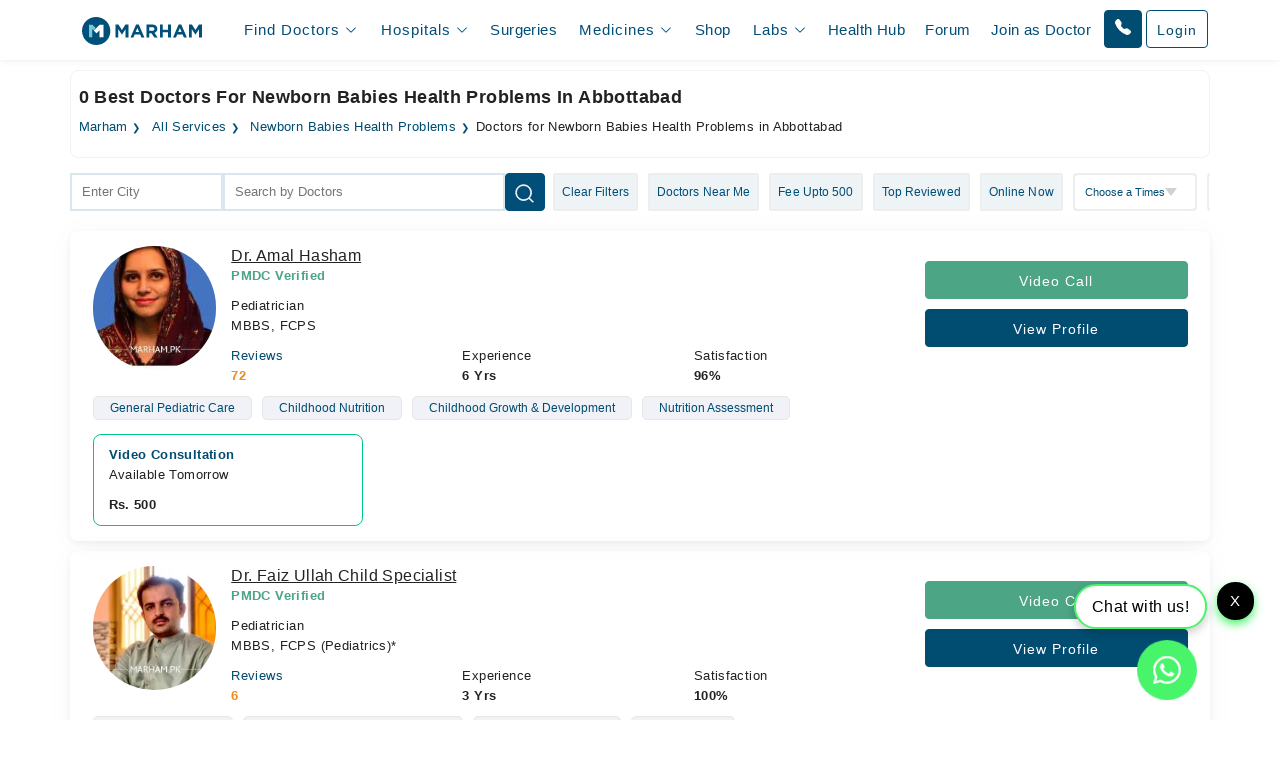

--- FILE ---
content_type: text/html; charset=UTF-8
request_url: https://www.marham.pk/all-services/newborn-babies-health-problems/abbottabad
body_size: 40115
content:
<!DOCTYPE html>
<html dir="ltr" lang="en">
<head>

    <meta http-equiv="X-UA-Compatible" content="IE=edge"/>
    <title>0 Best Doctors for Newborn Babies Health Problems in Abbottabad | Marham</title>
    <meta name="viewport" content="width=device-width, initial-scale=1.0"/>
    <meta http-equiv="content-type" content="text/html; charset=utf-8"/>
    <link rel="preconnect" href="//www.google-analytics.com"/>
    <link rel="preconnect" href="//connect.facebook.net"/>
    <link rel="preconnect" href="https://static.marham.pk/"/>
    
    
    <link rel="dns-prefetch" href="//www.google-analytics.com"/>
    <link rel="dns-prefetch" href="//connect.facebook.net"/>
    <link rel="dns-prefetch" href="https://static.marham.pk/"/>
        
    

        <meta name="google-site-verification" content="THq7cH0As4Cs_zL57wfJpkubHI8FtJ1jgJbzTGTLY8Q"/>
    <meta name="p:domain_verify" content="c7434bf511da225584405ce02031314e"/> <!-- Pinterest -->
        <meta name="description" content="Find the best doctor for Newborn Babies Health Problems in Abbottabad, Pakistan. Call us to book an appointment or consult online via video call."/>
    <meta property="og:url" content="https://www.marham.pk/all-services/newborn-babies-health-problems/abbottabad"/>
    <meta property="og:type" content="website"/>
    <meta property="og:title" content="0 Best Doctors for Newborn Babies Health Problems in Abbottabad | Marham"/>
    <meta property="og:description" content="Find the best doctor for Newborn Babies Health Problems in Abbottabad, Pakistan. Call us to book an appointment or consult online via video call."/>
    <meta property="og:image" content="https://static.marham.pk/assets/images/app-logo.png"/>
    <meta property="og:locale" content="en_PK"/>
    <meta property="og:site_name" content="www.marham.pk"/>
    <meta property="og:publisher" content="https://www.facebook.com/marham.pk"/>
    <meta name="msapplication-TileColor" content="#ffffff"/>
    <meta name="theme-color" content="#ffffff"/>
    <meta name="csrf-token" content="ExgwDgA2NZdQRwgqF3eUtNmHUouzmrgemObRjs6x"/>
    <meta name="twitter:card" content="summary_large_image"/>
    <meta name="twitter:site" content="@marhampk"/>
    <meta name="twitter:creator" content="@marhampk"/>
    <meta name="twitter:title" content="0 Best Doctors for Newborn Babies Health Problems in Abbottabad | Marham"/>
    <meta name="twitter:description" content="Find the best doctor for Newborn Babies Health Problems in Abbottabad, Pakistan. Call us to book an appointment or consult online via video call."/>
    <meta name="twitter:country" content="PK"/>
    <meta name="twitter:image" content="https://static.marham.pk/assets/images/app-logo.png"/>
            <link rel="canonical" href="https://www.marham.pk/all-services/newborn-babies-health-problems/abbottabad"/>
                                    
    
    <style type="text/css">
        /*!
 * Bootstrap Grid v5.3.2 (https://getbootstrap.com/)
 * Copyright 2011-2023 The Bootstrap Authors
 * Licensed under MIT (https://github.com/twbs/bootstrap/blob/main/LICENSE)
 */
.container,
.container-fluid,
.container-xxl,
.container-xl,
.container-lg,
.container-md,
.container-sm {
  --bs-gutter-x: 1.5rem;
  --bs-gutter-y: 0;
  width: 100%;
  padding-right: calc(var(--bs-gutter-x) * 0.5);
  padding-left: calc(var(--bs-gutter-x) * 0.5);
  margin-right: auto;
  margin-left: auto;
}

@media (min-width: 576px) {
  .container-sm, .container {
    max-width: 540px;
  }
}
@media (min-width: 768px) {
  .container-md, .container-sm, .container {
    max-width: 720px;
  }
}
@media (min-width: 992px) {
  .container-lg, .container-md, .container-sm, .container {
    max-width: 960px;
  }
}
@media (min-width: 1200px) {
  .container-xl, .container-lg, .container-md, .container-sm, .container {
    max-width: 1140px;
  }
}
@media (min-width: 1400px) {
  .container-xxl, .container-xl, .container-lg, .container-md, .container-sm, .container {
    max-width: 1320px;
  }
}
:root {
  --bs-breakpoint-xs: 0;
  --bs-breakpoint-sm: 576px;
  --bs-breakpoint-md: 768px;
  --bs-breakpoint-lg: 992px;
  --bs-breakpoint-xl: 1200px;
  --bs-breakpoint-xxl: 1400px;
}

.row {
  --bs-gutter-x: 1.5rem;
  --bs-gutter-y: 0;
  display: flex;
  flex-wrap: wrap;
  margin-top: calc(-1 * var(--bs-gutter-y));
  margin-right: calc(-0.5 * var(--bs-gutter-x));
  margin-left: calc(-0.5 * var(--bs-gutter-x));
}
.row > * {
  box-sizing: border-box;
  flex-shrink: 0;
  width: 100%;
  max-width: 100%;
  padding-right: calc(var(--bs-gutter-x) * 0.5);
  padding-left: calc(var(--bs-gutter-x) * 0.5);
  margin-top: var(--bs-gutter-y);
}

.col {
  flex: 1 0 0%;
}

.row-cols-auto > * {
  flex: 0 0 auto;
  width: auto;
}

.row-cols-1 > * {
  flex: 0 0 auto;
  width: 100%;
}

.row-cols-2 > * {
  flex: 0 0 auto;
  width: 50%;
}

.row-cols-3 > * {
  flex: 0 0 auto;
  width: 33.33333333%;
}

.row-cols-4 > * {
  flex: 0 0 auto;
  width: 25%;
}

.row-cols-5 > * {
  flex: 0 0 auto;
  width: 20%;
}

.row-cols-6 > * {
  flex: 0 0 auto;
  width: 16.66666667%;
}

.col-auto {
  flex: 0 0 auto;
  width: auto;
}

.col-1 {
  flex: 0 0 auto;
  width: 8.33333333%;
}

.col-2 {
  flex: 0 0 auto;
  width: 16.66666667%;
}

.col-3 {
  flex: 0 0 auto;
  width: 25%;
}

.col-4 {
  flex: 0 0 auto;
  width: 33.33333333%;
}

.col-5 {
  flex: 0 0 auto;
  width: 41.66666667%;
}

.col-6 {
  flex: 0 0 auto;
  width: 50%;
}

.col-7 {
  flex: 0 0 auto;
  width: 58.33333333%;
}

.col-8 {
  flex: 0 0 auto;
  width: 66.66666667%;
}

.col-9 {
  flex: 0 0 auto;
  width: 75%;
}

.col-10 {
  flex: 0 0 auto;
  width: 83.33333333%;
}

.col-11 {
  flex: 0 0 auto;
  width: 91.66666667%;
}

.col-12 {
  flex: 0 0 auto;
  width: 100%;
}

.offset-1 {
  margin-left: 8.33333333%;
}

.offset-2 {
  margin-left: 16.66666667%;
}

.offset-3 {
  margin-left: 25%;
}

.offset-4 {
  margin-left: 33.33333333%;
}

.offset-5 {
  margin-left: 41.66666667%;
}

.offset-6 {
  margin-left: 50%;
}

.offset-7 {
  margin-left: 58.33333333%;
}

.offset-8 {
  margin-left: 66.66666667%;
}

.offset-9 {
  margin-left: 75%;
}

.offset-10 {
  margin-left: 83.33333333%;
}

.offset-11 {
  margin-left: 91.66666667%;
}



@media (min-width: 576px) {
  .col-sm {
    flex: 1 0 0%;
  }
  .row-cols-sm-auto > * {
    flex: 0 0 auto;
    width: auto;
  }
  .row-cols-sm-1 > * {
    flex: 0 0 auto;
    width: 100%;
  }
  .row-cols-sm-2 > * {
    flex: 0 0 auto;
    width: 50%;
  }
  .row-cols-sm-3 > * {
    flex: 0 0 auto;
    width: 33.33333333%;
  }
  .row-cols-sm-4 > * {
    flex: 0 0 auto;
    width: 25%;
  }
  .row-cols-sm-5 > * {
    flex: 0 0 auto;
    width: 20%;
  }
  .row-cols-sm-6 > * {
    flex: 0 0 auto;
    width: 16.66666667%;
  }
  .col-sm-auto {
    flex: 0 0 auto;
    width: auto;
  }
  .col-sm-1 {
    flex: 0 0 auto;
    width: 8.33333333%;
  }
  .col-sm-2 {
    flex: 0 0 auto;
    width: 16.66666667%;
  }
  .col-sm-3 {
    flex: 0 0 auto;
    width: 25%;
  }
  .col-sm-4 {
    flex: 0 0 auto;
    width: 33.33333333%;
  }
  .col-sm-5 {
    flex: 0 0 auto;
    width: 41.66666667%;
  }
  .col-sm-6 {
    flex: 0 0 auto;
    width: 50%;
  }
  .col-sm-7 {
    flex: 0 0 auto;
    width: 58.33333333%;
  }
  .col-sm-8 {
    flex: 0 0 auto;
    width: 66.66666667%;
  }
  .col-sm-9 {
    flex: 0 0 auto;
    width: 75%;
  }
  .col-sm-10 {
    flex: 0 0 auto;
    width: 83.33333333%;
  }
  .col-sm-11 {
    flex: 0 0 auto;
    width: 91.66666667%;
  }
  .col-sm-12 {
    flex: 0 0 auto;
    width: 100%;
  }
  .offset-sm-0 {
    margin-left: 0;
  }
  .offset-sm-1 {
    margin-left: 8.33333333%;
  }
  .offset-sm-2 {
    margin-left: 16.66666667%;
  }
  .offset-sm-3 {
    margin-left: 25%;
  }
  .offset-sm-4 {
    margin-left: 33.33333333%;
  }
  .offset-sm-5 {
    margin-left: 41.66666667%;
  }
  .offset-sm-6 {
    margin-left: 50%;
  }
  .offset-sm-7 {
    margin-left: 58.33333333%;
  }
  .offset-sm-8 {
    margin-left: 66.66666667%;
  }
  .offset-sm-9 {
    margin-left: 75%;
  }
  .offset-sm-10 {
    margin-left: 83.33333333%;
  }
  .offset-sm-11 {
    margin-left: 91.66666667%;
  }
}
@media (min-width: 768px) {
  .col-md {
    flex: 1 0 0%;
  }
  .row-cols-md-auto > * {
    flex: 0 0 auto;
    width: auto;
  }
  .row-cols-md-1 > * {
    flex: 0 0 auto;
    width: 100%;
  }
  .row-cols-md-2 > * {
    flex: 0 0 auto;
    width: 50%;
  }
  .row-cols-md-3 > * {
    flex: 0 0 auto;
    width: 33.33333333%;
  }
  .row-cols-md-4 > * {
    flex: 0 0 auto;
    width: 25%;
  }
  .row-cols-md-5 > * {
    flex: 0 0 auto;
    width: 20%;
  }
  .row-cols-md-6 > * {
    flex: 0 0 auto;
    width: 16.66666667%;
  }
  .col-md-auto {
    flex: 0 0 auto;
    width: auto;
  }
  .col-md-1 {
    flex: 0 0 auto;
    width: 8.33333333%;
  }
  .col-md-2 {
    flex: 0 0 auto;
    width: 16.66666667%;
  }
  .col-md-3 {
    flex: 0 0 auto;
    width: 25%;
  }
  .col-md-4 {
    flex: 0 0 auto;
    width: 33.33333333%;
  }
  .col-md-5 {
    flex: 0 0 auto;
    width: 41.66666667%;
  }
  .col-md-6 {
    flex: 0 0 auto;
    width: 50%;
  }
  .col-md-7 {
    flex: 0 0 auto;
    width: 58.33333333%;
  }
  .col-md-8 {
    flex: 0 0 auto;
    width: 66.66666667%;
  }
  .col-md-9 {
    flex: 0 0 auto;
    width: 75%;
  }
  .col-md-10 {
    flex: 0 0 auto;
    width: 83.33333333%;
  }
  .col-md-11 {
    flex: 0 0 auto;
    width: 91.66666667%;
  }
  .col-md-12 {
    flex: 0 0 auto;
    width: 100%;
  }
  .offset-md-0 {
    margin-left: 0;
  }
  .offset-md-1 {
    margin-left: 8.33333333%;
  }
  .offset-md-2 {
    margin-left: 16.66666667%;
  }
  .offset-md-3 {
    margin-left: 25%;
  }
  .offset-md-4 {
    margin-left: 33.33333333%;
  }
  .offset-md-5 {
    margin-left: 41.66666667%;
  }
  .offset-md-6 {
    margin-left: 50%;
  }
  .offset-md-7 {
    margin-left: 58.33333333%;
  }
  .offset-md-8 {
    margin-left: 66.66666667%;
  }
  .offset-md-9 {
    margin-left: 75%;
  }
  .offset-md-10 {
    margin-left: 83.33333333%;
  }
  .offset-md-11 {
    margin-left: 91.66666667%;
  }
  .g-md-0,
  .gx-md-0 {
    --bs-gutter-x: 0;
  }
  .g-md-0,
  .gy-md-0 {
    --bs-gutter-y: 0;
  }
  .g-md-1,
  .gx-md-1 {
    --bs-gutter-x: 0.25rem;
  }
  .g-md-1,
  .gy-md-1 {
    --bs-gutter-y: 0.25rem;
  }
  .g-md-2,
  .gx-md-2 {
    --bs-gutter-x: 0.5rem;
  }
  .g-md-2,
  .gy-md-2 {
    --bs-gutter-y: 0.5rem;
  }
  .g-md-3,
  .gx-md-3 {
    --bs-gutter-x: 1rem;
  }
  .g-md-3,
  .gy-md-3 {
    --bs-gutter-y: 1rem;
  }
  .g-md-4,
  .gx-md-4 {
    --bs-gutter-x: 1.5rem;
  }
  .g-md-4,
  .gy-md-4 {
    --bs-gutter-y: 1.5rem;
  }
  .g-md-5,
  .gx-md-5 {
    --bs-gutter-x: 3rem;
  }
  .g-md-5,
  .gy-md-5 {
    --bs-gutter-y: 3rem;
  }
}
@media (min-width: 992px) {
  .col-lg {
    flex: 1 0 0%;
  }
  .row-cols-lg-auto > * {
    flex: 0 0 auto;
    width: auto;
  }
  .row-cols-lg-1 > * {
    flex: 0 0 auto;
    width: 100%;
  }
  .row-cols-lg-2 > * {
    flex: 0 0 auto;
    width: 50%;
  }
  .row-cols-lg-3 > * {
    flex: 0 0 auto;
    width: 33.33333333%;
  }
  .row-cols-lg-4 > * {
    flex: 0 0 auto;
    width: 25%;
  }
  .row-cols-lg-5 > * {
    flex: 0 0 auto;
    width: 20%;
  }
  .row-cols-lg-6 > * {
    flex: 0 0 auto;
    width: 16.66666667%;
  }
  .col-lg-auto {
    flex: 0 0 auto;
    width: auto;
  }
  .col-lg-1 {
    flex: 0 0 auto;
    width: 8.33333333%;
  }
  .col-lg-2 {
    flex: 0 0 auto;
    width: 16.66666667%;
  }
  .col-lg-3 {
    flex: 0 0 auto;
    width: 25%;
  }
  .col-lg-4 {
    flex: 0 0 auto;
    width: 33.33333333%;
  }
  .col-lg-5 {
    flex: 0 0 auto;
    width: 41.66666667%;
  }
  .col-lg-6 {
    flex: 0 0 auto;
    width: 50%;
  }
  .col-lg-7 {
    flex: 0 0 auto;
    width: 58.33333333%;
  }
  .col-lg-8 {
    flex: 0 0 auto;
    width: 66.66666667%;
  }
  .col-lg-9 {
    flex: 0 0 auto;
    width: 75%;
  }
  .col-lg-10 {
    flex: 0 0 auto;
    width: 83.33333333%;
  }
  .col-lg-11 {
    flex: 0 0 auto;
    width: 91.66666667%;
  }
  .col-lg-12 {
    flex: 0 0 auto;
    width: 100%;
  }
  .offset-lg-0 {
    margin-left: 0;
  }
  .offset-lg-1 {
    margin-left: 8.33333333%;
  }
  .offset-lg-2 {
    margin-left: 16.66666667%;
  }
  .offset-lg-3 {
    margin-left: 25%;
  }
  .offset-lg-4 {
    margin-left: 33.33333333%;
  }
  .offset-lg-5 {
    margin-left: 41.66666667%;
  }
  .offset-lg-6 {
    margin-left: 50%;
  }
  .offset-lg-7 {
    margin-left: 58.33333333%;
  }
  .offset-lg-8 {
    margin-left: 66.66666667%;
  }
  .offset-lg-9 {
    margin-left: 75%;
  }
  .offset-lg-10 {
    margin-left: 83.33333333%;
  }
  .offset-lg-11 {
    margin-left: 91.66666667%;
  }
  .g-lg-0,
  .gx-lg-0 {
    --bs-gutter-x: 0;
  }
  .g-lg-0,
  .gy-lg-0 {
    --bs-gutter-y: 0;
  }
  .g-lg-1,
  .gx-lg-1 {
    --bs-gutter-x: 0.25rem;
  }
  .g-lg-1,
  .gy-lg-1 {
    --bs-gutter-y: 0.25rem;
  }
  .g-lg-2,
  .gx-lg-2 {
    --bs-gutter-x: 0.5rem;
  }
  .g-lg-2,
  .gy-lg-2 {
    --bs-gutter-y: 0.5rem;
  }
  .g-lg-3,
  .gx-lg-3 {
    --bs-gutter-x: 1rem;
  }
  .g-lg-3,
  .gy-lg-3 {
    --bs-gutter-y: 1rem;
  }
  .g-lg-4,
  .gx-lg-4 {
    --bs-gutter-x: 1.5rem;
  }
  .g-lg-4,
  .gy-lg-4 {
    --bs-gutter-y: 1.5rem;
  }
  .g-lg-5,
  .gx-lg-5 {
    --bs-gutter-x: 3rem;
  }
  .g-lg-5,
  .gy-lg-5 {
    --bs-gutter-y: 3rem;
  }
}
@media (min-width: 1200px) {
  .col-xl {
    flex: 1 0 0%;
  }
  .row-cols-xl-auto > * {
    flex: 0 0 auto;
    width: auto;
  }
  .row-cols-xl-1 > * {
    flex: 0 0 auto;
    width: 100%;
  }
  .row-cols-xl-2 > * {
    flex: 0 0 auto;
    width: 50%;
  }
  .row-cols-xl-3 > * {
    flex: 0 0 auto;
    width: 33.33333333%;
  }
  .row-cols-xl-4 > * {
    flex: 0 0 auto;
    width: 25%;
  }
  .row-cols-xl-5 > * {
    flex: 0 0 auto;
    width: 20%;
  }
  .row-cols-xl-6 > * {
    flex: 0 0 auto;
    width: 16.66666667%;
  }
  .col-xl-auto {
    flex: 0 0 auto;
    width: auto;
  }
  .col-xl-1 {
    flex: 0 0 auto;
    width: 8.33333333%;
  }
  .col-xl-2 {
    flex: 0 0 auto;
    width: 16.66666667%;
  }
  .col-xl-3 {
    flex: 0 0 auto;
    width: 25%;
  }
  .col-xl-4 {
    flex: 0 0 auto;
    width: 33.33333333%;
  }
  .col-xl-5 {
    flex: 0 0 auto;
    width: 41.66666667%;
  }
  .col-xl-6 {
    flex: 0 0 auto;
    width: 50%;
  }
  .col-xl-7 {
    flex: 0 0 auto;
    width: 58.33333333%;
  }
  .col-xl-8 {
    flex: 0 0 auto;
    width: 66.66666667%;
  }
  .col-xl-9 {
    flex: 0 0 auto;
    width: 75%;
  }
  .col-xl-10 {
    flex: 0 0 auto;
    width: 83.33333333%;
  }
  .col-xl-11 {
    flex: 0 0 auto;
    width: 91.66666667%;
  }
  .col-xl-12 {
    flex: 0 0 auto;
    width: 100%;
  }
  .offset-xl-0 {
    margin-left: 0;
  }
  .offset-xl-1 {
    margin-left: 8.33333333%;
  }
  .offset-xl-2 {
    margin-left: 16.66666667%;
  }
  .offset-xl-3 {
    margin-left: 25%;
  }
  .offset-xl-4 {
    margin-left: 33.33333333%;
  }
  .offset-xl-5 {
    margin-left: 41.66666667%;
  }
  .offset-xl-6 {
    margin-left: 50%;
  }
  .offset-xl-7 {
    margin-left: 58.33333333%;
  }
  .offset-xl-8 {
    margin-left: 66.66666667%;
  }
  .offset-xl-9 {
    margin-left: 75%;
  }
  .offset-xl-10 {
    margin-left: 83.33333333%;
  }
  .offset-xl-11 {
    margin-left: 91.66666667%;
  }
  .g-xl-0,
  .gx-xl-0 {
    --bs-gutter-x: 0;
  }
  .g-xl-0,
  .gy-xl-0 {
    --bs-gutter-y: 0;
  }
  .g-xl-1,
  .gx-xl-1 {
    --bs-gutter-x: 0.25rem;
  }
  .g-xl-1,
  .gy-xl-1 {
    --bs-gutter-y: 0.25rem;
  }
  .g-xl-2,
  .gx-xl-2 {
    --bs-gutter-x: 0.5rem;
  }
  .g-xl-2,
  .gy-xl-2 {
    --bs-gutter-y: 0.5rem;
  }
  .g-xl-3,
  .gx-xl-3 {
    --bs-gutter-x: 1rem;
  }
  .g-xl-3,
  .gy-xl-3 {
    --bs-gutter-y: 1rem;
  }
  .g-xl-4,
  .gx-xl-4 {
    --bs-gutter-x: 1.5rem;
  }
  .g-xl-4,
  .gy-xl-4 {
    --bs-gutter-y: 1.5rem;
  }
  .g-xl-5,
  .gx-xl-5 {
    --bs-gutter-x: 3rem;
  }
  .g-xl-5,
  .gy-xl-5 {
    --bs-gutter-y: 3rem;
  }
}
@media (min-width: 1400px) {
  .col-xxl {
    flex: 1 0 0%;
  }
  .row-cols-xxl-auto > * {
    flex: 0 0 auto;
    width: auto;
  }
  .row-cols-xxl-1 > * {
    flex: 0 0 auto;
    width: 100%;
  }
  .row-cols-xxl-2 > * {
    flex: 0 0 auto;
    width: 50%;
  }
  .row-cols-xxl-3 > * {
    flex: 0 0 auto;
    width: 33.33333333%;
  }
  .row-cols-xxl-4 > * {
    flex: 0 0 auto;
    width: 25%;
  }
  .row-cols-xxl-5 > * {
    flex: 0 0 auto;
    width: 20%;
  }
  .row-cols-xxl-6 > * {
    flex: 0 0 auto;
    width: 16.66666667%;
  }
  .col-xxl-auto {
    flex: 0 0 auto;
    width: auto;
  }
  .col-xxl-1 {
    flex: 0 0 auto;
    width: 8.33333333%;
  }
  .col-xxl-2 {
    flex: 0 0 auto;
    width: 16.66666667%;
  }
  .col-xxl-3 {
    flex: 0 0 auto;
    width: 25%;
  }
  .col-xxl-4 {
    flex: 0 0 auto;
    width: 33.33333333%;
  }
  .col-xxl-5 {
    flex: 0 0 auto;
    width: 41.66666667%;
  }
  .col-xxl-6 {
    flex: 0 0 auto;
    width: 50%;
  }
  .col-xxl-7 {
    flex: 0 0 auto;
    width: 58.33333333%;
  }
  .col-xxl-8 {
    flex: 0 0 auto;
    width: 66.66666667%;
  }
  .col-xxl-9 {
    flex: 0 0 auto;
    width: 75%;
  }
  .col-xxl-10 {
    flex: 0 0 auto;
    width: 83.33333333%;
  }
  .col-xxl-11 {
    flex: 0 0 auto;
    width: 91.66666667%;
  }
  .col-xxl-12 {
    flex: 0 0 auto;
    width: 100%;
  }
  .offset-xxl-0 {
    margin-left: 0;
  }
  .offset-xxl-1 {
    margin-left: 8.33333333%;
  }
  .offset-xxl-2 {
    margin-left: 16.66666667%;
  }
  .offset-xxl-3 {
    margin-left: 25%;
  }
  .offset-xxl-4 {
    margin-left: 33.33333333%;
  }
  .offset-xxl-5 {
    margin-left: 41.66666667%;
  }
  .offset-xxl-6 {
    margin-left: 50%;
  }
  .offset-xxl-7 {
    margin-left: 58.33333333%;
  }
  .offset-xxl-8 {
    margin-left: 66.66666667%;
  }
  .offset-xxl-9 {
    margin-left: 75%;
  }
  .offset-xxl-10 {
    margin-left: 83.33333333%;
  }
  .offset-xxl-11 {
    margin-left: 91.66666667%;
  }
  .g-xxl-0,
  .gx-xxl-0 {
    --bs-gutter-x: 0;
  }
  .g-xxl-0,
  .gy-xxl-0 {
    --bs-gutter-y: 0;
  }
  .g-xxl-1,
  .gx-xxl-1 {
    --bs-gutter-x: 0.25rem;
  }
  .g-xxl-1,
  .gy-xxl-1 {
    --bs-gutter-y: 0.25rem;
  }
  .g-xxl-2,
  .gx-xxl-2 {
    --bs-gutter-x: 0.5rem;
  }
  .g-xxl-2,
  .gy-xxl-2 {
    --bs-gutter-y: 0.5rem;
  }
  .g-xxl-3,
  .gx-xxl-3 {
    --bs-gutter-x: 1rem;
  }
  .g-xxl-3,
  .gy-xxl-3 {
    --bs-gutter-y: 1rem;
  }
  .g-xxl-4,
  .gx-xxl-4 {
    --bs-gutter-x: 1.5rem;
  }
  .g-xxl-4,
  .gy-xxl-4 {
    --bs-gutter-y: 1.5rem;
  }
  .g-xxl-5,
  .gx-xxl-5 {
    --bs-gutter-x: 3rem;
  }
  .g-xxl-5,
  .gy-xxl-5 {
    --bs-gutter-y: 3rem;
  }
}
.d-inline {
  display: inline !important;
}

.d-inline-block {
  display: inline-block !important;
}

.d-block {
  display: block !important;
}

.d-grid {
  display: grid !important;
}

.d-inline-grid {
  display: inline-grid !important;
}

.d-table {
  display: table !important;
}

.d-table-row {
  display: table-row !important;
}

.d-table-cell {
  display: table-cell !important;
}

.d-flex {
  display: flex !important;
}

.d-inline-flex {
  display: inline-flex !important;
}

.d-none {
  display: none !important;
}

.flex-fill {
  flex: 1 1 auto !important;
}

.flex-row {
  flex-direction: row !important;
}

.flex-column {
  flex-direction: column !important;
}

.flex-row-reverse {
  flex-direction: row-reverse !important;
}

.flex-column-reverse {
  flex-direction: column-reverse !important;
}

.flex-grow-0 {
  flex-grow: 0 !important;
}

.flex-grow-1 {
  flex-grow: 1 !important;
}

.flex-shrink-0 {
  flex-shrink: 0 !important;
}

.flex-shrink-1 {
  flex-shrink: 1 !important;
}

.flex-wrap {
  flex-wrap: wrap !important;
}

.flex-nowrap {
  flex-wrap: nowrap !important;
}

.flex-wrap-reverse {
  flex-wrap: wrap-reverse !important;
}

.justify-content-start {
  justify-content: flex-start !important;
}

.justify-content-end {
  justify-content: flex-end !important;
}

.justify-content-center {
  justify-content: center !important;
}

.justify-content-between {
  justify-content: space-between !important;
}

.justify-content-around {
  justify-content: space-around !important;
}

.justify-content-evenly {
  justify-content: space-evenly !important;
}

.align-items-start {
  align-items: flex-start !important;
}

.align-items-end {
  align-items: flex-end !important;
}

.align-items-center {
  align-items: center !important;
}

.align-items-baseline {
  align-items: baseline !important;
}

.align-items-stretch {
  align-items: stretch !important;
}

.align-content-start {
  align-content: flex-start !important;
}

.align-content-end {
  align-content: flex-end !important;
}

.align-content-center {
  align-content: center !important;
}

.align-content-between {
  align-content: space-between !important;
}

.align-content-around {
  align-content: space-around !important;
}

.align-content-stretch {
  align-content: stretch !important;
}

.align-self-auto {
  align-self: auto !important;
}

.align-self-start {
  align-self: flex-start !important;
}

.align-self-end {
  align-self: flex-end !important;
}

.align-self-center {
  align-self: center !important;
}

.align-self-baseline {
  align-self: baseline !important;
}

.align-self-stretch {
  align-self: stretch !important;
}

.order-first {
  order: -1 !important;
}

.order-0 {
  order: 0 !important;
}

.order-1 {
  order: 1 !important;
}

.order-2 {
  order: 2 !important;
}

.order-3 {
  order: 3 !important;
}

.order-4 {
  order: 4 !important;
}

.order-5 {
  order: 5 !important;
}

.order-last {
  order: 6 !important;
}



@media (min-width: 576px) {
  .d-sm-inline {
    display: inline !important;
  }
  .d-sm-inline-block {
    display: inline-block !important;
  }
  .d-sm-block {
    display: block !important;
  }
  .d-sm-grid {
    display: grid !important;
  }
  .d-sm-inline-grid {
    display: inline-grid !important;
  }
  .d-sm-table {
    display: table !important;
  }
  .d-sm-table-row {
    display: table-row !important;
  }
  .d-sm-table-cell {
    display: table-cell !important;
  }
  .d-sm-flex {
    display: flex !important;
  }
  .d-sm-inline-flex {
    display: inline-flex !important;
  }
  .d-sm-none {
    display: none !important;
  }
  .flex-sm-fill {
    flex: 1 1 auto !important;
  }
  .flex-sm-row {
    flex-direction: row !important;
  }
  .flex-sm-column {
    flex-direction: column !important;
  }
  .flex-sm-row-reverse {
    flex-direction: row-reverse !important;
  }
  .flex-sm-column-reverse {
    flex-direction: column-reverse !important;
  }
  .flex-sm-grow-0 {
    flex-grow: 0 !important;
  }
  .flex-sm-grow-1 {
    flex-grow: 1 !important;
  }
  .flex-sm-shrink-0 {
    flex-shrink: 0 !important;
  }
  .flex-sm-shrink-1 {
    flex-shrink: 1 !important;
  }
  .flex-sm-wrap {
    flex-wrap: wrap !important;
  }
  .flex-sm-nowrap {
    flex-wrap: nowrap !important;
  }
  .flex-sm-wrap-reverse {
    flex-wrap: wrap-reverse !important;
  }
  .justify-content-sm-start {
    justify-content: flex-start !important;
  }
  .justify-content-sm-end {
    justify-content: flex-end !important;
  }
  .justify-content-sm-center {
    justify-content: center !important;
  }
  .justify-content-sm-between {
    justify-content: space-between !important;
  }
  .justify-content-sm-around {
    justify-content: space-around !important;
  }
  .justify-content-sm-evenly {
    justify-content: space-evenly !important;
  }
  .align-items-sm-start {
    align-items: flex-start !important;
  }
  .align-items-sm-end {
    align-items: flex-end !important;
  }
  .align-items-sm-center {
    align-items: center !important;
  }
  .align-items-sm-baseline {
    align-items: baseline !important;
  }
  .align-items-sm-stretch {
    align-items: stretch !important;
  }
  .align-content-sm-start {
    align-content: flex-start !important;
  }
  .align-content-sm-end {
    align-content: flex-end !important;
  }
  .align-content-sm-center {
    align-content: center !important;
  }
  .align-content-sm-between {
    align-content: space-between !important;
  }
  .align-content-sm-around {
    align-content: space-around !important;
  }
  .align-content-sm-stretch {
    align-content: stretch !important;
  }
  .align-self-sm-auto {
    align-self: auto !important;
  }
  .align-self-sm-start {
    align-self: flex-start !important;
  }
  .align-self-sm-end {
    align-self: flex-end !important;
  }
  .align-self-sm-center {
    align-self: center !important;
  }
  .align-self-sm-baseline {
    align-self: baseline !important;
  }
  .align-self-sm-stretch {
    align-self: stretch !important;
  }
  .order-sm-first {
    order: -1 !important;
  }
  .order-sm-0 {
    order: 0 !important;
  }
  .order-sm-1 {
    order: 1 !important;
  }
  .order-sm-2 {
    order: 2 !important;
  }
  .order-sm-3 {
    order: 3 !important;
  }
  .order-sm-4 {
    order: 4 !important;
  }
  .order-sm-5 {
    order: 5 !important;
  }
  .order-sm-last {
    order: 6 !important;
  }
}
@media (min-width: 768px) {
  .d-md-inline {
    display: inline !important;
  }
  .d-md-inline-block {
    display: inline-block !important;
  }
  .d-md-block {
    display: block !important;
  }
  .d-md-grid {
    display: grid !important;
  }
  .d-md-inline-grid {
    display: inline-grid !important;
  }
  .d-md-table {
    display: table !important;
  }
  .d-md-table-row {
    display: table-row !important;
  }
  .d-md-table-cell {
    display: table-cell !important;
  }
  .d-md-flex {
    display: flex !important;
  }
  .d-md-inline-flex {
    display: inline-flex !important;
  }
  .d-md-none {
    display: none !important;
  }
  .flex-md-fill {
    flex: 1 1 auto !important;
  }
  .flex-md-row {
    flex-direction: row !important;
  }
  .flex-md-column {
    flex-direction: column !important;
  }
  .flex-md-row-reverse {
    flex-direction: row-reverse !important;
  }
  .flex-md-column-reverse {
    flex-direction: column-reverse !important;
  }
  .flex-md-grow-0 {
    flex-grow: 0 !important;
  }
  .flex-md-grow-1 {
    flex-grow: 1 !important;
  }
  .flex-md-shrink-0 {
    flex-shrink: 0 !important;
  }
  .flex-md-shrink-1 {
    flex-shrink: 1 !important;
  }
  .flex-md-wrap {
    flex-wrap: wrap !important;
  }
  .flex-md-nowrap {
    flex-wrap: nowrap !important;
  }
  .flex-md-wrap-reverse {
    flex-wrap: wrap-reverse !important;
  }
  .justify-content-md-start {
    justify-content: flex-start !important;
  }
  .justify-content-md-end {
    justify-content: flex-end !important;
  }
  .justify-content-md-center {
    justify-content: center !important;
  }
  .justify-content-md-between {
    justify-content: space-between !important;
  }
  .justify-content-md-around {
    justify-content: space-around !important;
  }
  .justify-content-md-evenly {
    justify-content: space-evenly !important;
  }
  .align-items-md-start {
    align-items: flex-start !important;
  }
  .align-items-md-end {
    align-items: flex-end !important;
  }
  .align-items-md-center {
    align-items: center !important;
  }
  .align-items-md-baseline {
    align-items: baseline !important;
  }
  .align-items-md-stretch {
    align-items: stretch !important;
  }
  .align-content-md-start {
    align-content: flex-start !important;
  }
  .align-content-md-end {
    align-content: flex-end !important;
  }
  .align-content-md-center {
    align-content: center !important;
  }
  .align-content-md-between {
    align-content: space-between !important;
  }
  .align-content-md-around {
    align-content: space-around !important;
  }
  .align-content-md-stretch {
    align-content: stretch !important;
  }
  .align-self-md-auto {
    align-self: auto !important;
  }
  .align-self-md-start {
    align-self: flex-start !important;
  }
  .align-self-md-end {
    align-self: flex-end !important;
  }
  .align-self-md-center {
    align-self: center !important;
  }
  .align-self-md-baseline {
    align-self: baseline !important;
  }
  .align-self-md-stretch {
    align-self: stretch !important;
  }
  .order-md-first {
    order: -1 !important;
  }
  .order-md-0 {
    order: 0 !important;
  }
  .order-md-1 {
    order: 1 !important;
  }
  .order-md-2 {
    order: 2 !important;
  }
  .order-md-3 {
    order: 3 !important;
  }
  .order-md-4 {
    order: 4 !important;
  }
  .order-md-5 {
    order: 5 !important;
  }
  .order-md-last {
    order: 6 !important;
  }
}
  
@media (min-width: 992px) {
  .d-lg-inline {
    display: inline !important;
  }
  .d-lg-inline-block {
    display: inline-block !important;
  }
  .d-lg-block {
    display: block !important;
  }
  .d-lg-grid {
    display: grid !important;
  }
  .d-lg-inline-grid {
    display: inline-grid !important;
  }
  .d-lg-table {
    display: table !important;
  }
  .d-lg-table-row {
    display: table-row !important;
  }
  .d-lg-table-cell {
    display: table-cell !important;
  }
  .d-lg-flex {
    display: flex !important;
  }
  .d-lg-inline-flex {
    display: inline-flex !important;
  }
  .d-lg-none {
    display: none !important;
  }
  .flex-lg-fill {
    flex: 1 1 auto !important;
  }
  .flex-lg-row {
    flex-direction: row !important;
  }
  .flex-lg-column {
    flex-direction: column !important;
  }
  .flex-lg-row-reverse {
    flex-direction: row-reverse !important;
  }
  .flex-lg-column-reverse {
    flex-direction: column-reverse !important;
  }
  .flex-lg-grow-0 {
    flex-grow: 0 !important;
  }
  .flex-lg-grow-1 {
    flex-grow: 1 !important;
  }
  .flex-lg-shrink-0 {
    flex-shrink: 0 !important;
  }
  .flex-lg-shrink-1 {
    flex-shrink: 1 !important;
  }
  .flex-lg-wrap {
    flex-wrap: wrap !important;
  }
  .flex-lg-nowrap {
    flex-wrap: nowrap !important;
  }
  .flex-lg-wrap-reverse {
    flex-wrap: wrap-reverse !important;
  }
  .justify-content-lg-start {
    justify-content: flex-start !important;
  }
  .justify-content-lg-end {
    justify-content: flex-end !important;
  }
  .justify-content-lg-center {
    justify-content: center !important;
  }
  .justify-content-lg-between {
    justify-content: space-between !important;
  }
  .justify-content-lg-around {
    justify-content: space-around !important;
  }
  .justify-content-lg-evenly {
    justify-content: space-evenly !important;
  }
  .align-items-lg-start {
    align-items: flex-start !important;
  }
  .align-items-lg-end {
    align-items: flex-end !important;
  }
  .align-items-lg-center {
    align-items: center !important;
  }
  .align-items-lg-baseline {
    align-items: baseline !important;
  }
  .align-items-lg-stretch {
    align-items: stretch !important;
  }
  .align-content-lg-start {
    align-content: flex-start !important;
  }
  .align-content-lg-end {
    align-content: flex-end !important;
  }
  .align-content-lg-center {
    align-content: center !important;
  }
  .align-content-lg-between {
    align-content: space-between !important;
  }
  .align-content-lg-around {
    align-content: space-around !important;
  }
  .align-content-lg-stretch {
    align-content: stretch !important;
  }
  .align-self-lg-auto {
    align-self: auto !important;
  }
  .align-self-lg-start {
    align-self: flex-start !important;
  }
  .align-self-lg-end {
    align-self: flex-end !important;
  }
  .align-self-lg-center {
    align-self: center !important;
  }
  .align-self-lg-baseline {
    align-self: baseline !important;
  }
  .align-self-lg-stretch {
    align-self: stretch !important;
  }
  .order-lg-first {
    order: -1 !important;
  }
  .order-lg-0 {
    order: 0 !important;
  }
  .order-lg-1 {
    order: 1 !important;
  }
  .order-lg-2 {
    order: 2 !important;
  }
  .order-lg-3 {
    order: 3 !important;
  }
  .order-lg-4 {
    order: 4 !important;
  }
  .order-lg-5 {
    order: 5 !important;
  }
  .order-lg-last {
    order: 6 !important;
  }
}
@media (min-width: 1200px) {
  .d-xl-inline {
    display: inline !important;
  }
  .d-xl-inline-block {
    display: inline-block !important;
  }
  .d-xl-block {
    display: block !important;
  }
  .d-xl-grid {
    display: grid !important;
  }
  .d-xl-inline-grid {
    display: inline-grid !important;
  }
  .d-xl-table {
    display: table !important;
  }
  .d-xl-table-row {
    display: table-row !important;
  }
  .d-xl-table-cell {
    display: table-cell !important;
  }
  .d-xl-flex {
    display: flex !important;
  }
  .d-xl-inline-flex {
    display: inline-flex !important;
  }
  .d-xl-none {
    display: none !important;
  }
  .flex-xl-fill {
    flex: 1 1 auto !important;
  }
  .flex-xl-row {
    flex-direction: row !important;
  }
  .flex-xl-column {
    flex-direction: column !important;
  }
  .flex-xl-row-reverse {
    flex-direction: row-reverse !important;
  }
  .flex-xl-column-reverse {
    flex-direction: column-reverse !important;
  }
  .flex-xl-grow-0 {
    flex-grow: 0 !important;
  }
  .flex-xl-grow-1 {
    flex-grow: 1 !important;
  }
  .flex-xl-shrink-0 {
    flex-shrink: 0 !important;
  }
  .flex-xl-shrink-1 {
    flex-shrink: 1 !important;
  }
  .flex-xl-wrap {
    flex-wrap: wrap !important;
  }
  .flex-xl-nowrap {
    flex-wrap: nowrap !important;
  }
  .flex-xl-wrap-reverse {
    flex-wrap: wrap-reverse !important;
  }
  .justify-content-xl-start {
    justify-content: flex-start !important;
  }
  .justify-content-xl-end {
    justify-content: flex-end !important;
  }
  .justify-content-xl-center {
    justify-content: center !important;
  }
  .justify-content-xl-between {
    justify-content: space-between !important;
  }
  .justify-content-xl-around {
    justify-content: space-around !important;
  }
  .justify-content-xl-evenly {
    justify-content: space-evenly !important;
  }
  .align-items-xl-start {
    align-items: flex-start !important;
  }
  .align-items-xl-end {
    align-items: flex-end !important;
  }
  .align-items-xl-center {
    align-items: center !important;
  }
  .align-items-xl-baseline {
    align-items: baseline !important;
  }
  .align-items-xl-stretch {
    align-items: stretch !important;
  }
  .align-content-xl-start {
    align-content: flex-start !important;
  }
  .align-content-xl-end {
    align-content: flex-end !important;
  }
  .align-content-xl-center {
    align-content: center !important;
  }
  .align-content-xl-between {
    align-content: space-between !important;
  }
  .align-content-xl-around {
    align-content: space-around !important;
  }
  .align-content-xl-stretch {
    align-content: stretch !important;
  }
  .align-self-xl-auto {
    align-self: auto !important;
  }
  .align-self-xl-start {
    align-self: flex-start !important;
  }
  .align-self-xl-end {
    align-self: flex-end !important;
  }
  .align-self-xl-center {
    align-self: center !important;
  }
  .align-self-xl-baseline {
    align-self: baseline !important;
  }
  .align-self-xl-stretch {
    align-self: stretch !important;
  }
  .order-xl-first {
    order: -1 !important;
  }
  .order-xl-0 {
    order: 0 !important;
  }
  .order-xl-1 {
    order: 1 !important;
  }
  .order-xl-2 {
    order: 2 !important;
  }
  .order-xl-3 {
    order: 3 !important;
  }
  .order-xl-4 {
    order: 4 !important;
  }
  .order-xl-5 {
    order: 5 !important;
  }
  .order-xl-last {
    order: 6 !important;
  }
}
@media (min-width: 1400px) {
  .d-xxl-inline {
    display: inline !important;
  }
  .d-xxl-inline-block {
    display: inline-block !important;
  }
  .d-xxl-block {
    display: block !important;
  }
  .d-xxl-grid {
    display: grid !important;
  }
  .d-xxl-inline-grid {
    display: inline-grid !important;
  }
  .d-xxl-table {
    display: table !important;
  }
  .d-xxl-table-row {
    display: table-row !important;
  }
  .d-xxl-table-cell {
    display: table-cell !important;
  }
  .d-xxl-flex {
    display: flex !important;
  }
  .d-xxl-inline-flex {
    display: inline-flex !important;
  }
  .d-xxl-none {
    display: none !important;
  }
  .flex-xxl-fill {
    flex: 1 1 auto !important;
  }
  .flex-xxl-row {
    flex-direction: row !important;
  }
  .flex-xxl-column {
    flex-direction: column !important;
  }
  .flex-xxl-row-reverse {
    flex-direction: row-reverse !important;
  }
  .flex-xxl-column-reverse {
    flex-direction: column-reverse !important;
  }
  .flex-xxl-grow-0 {
    flex-grow: 0 !important;
  }
  .flex-xxl-grow-1 {
    flex-grow: 1 !important;
  }
  .flex-xxl-shrink-0 {
    flex-shrink: 0 !important;
  }
  .flex-xxl-shrink-1 {
    flex-shrink: 1 !important;
  }
  .flex-xxl-wrap {
    flex-wrap: wrap !important;
  }
  .flex-xxl-nowrap {
    flex-wrap: nowrap !important;
  }
  .flex-xxl-wrap-reverse {
    flex-wrap: wrap-reverse !important;
  }
  .justify-content-xxl-start {
    justify-content: flex-start !important;
  }
  .justify-content-xxl-end {
    justify-content: flex-end !important;
  }
  .justify-content-xxl-center {
    justify-content: center !important;
  }
  .justify-content-xxl-between {
    justify-content: space-between !important;
  }
  .justify-content-xxl-around {
    justify-content: space-around !important;
  }
  .justify-content-xxl-evenly {
    justify-content: space-evenly !important;
  }
  .align-items-xxl-start {
    align-items: flex-start !important;
  }
  .align-items-xxl-end {
    align-items: flex-end !important;
  }
  .align-items-xxl-center {
    align-items: center !important;
  }
  .align-items-xxl-baseline {
    align-items: baseline !important;
  }
  .align-items-xxl-stretch {
    align-items: stretch !important;
  }
  .align-content-xxl-start {
    align-content: flex-start !important;
  }
  .align-content-xxl-end {
    align-content: flex-end !important;
  }
  .align-content-xxl-center {
    align-content: center !important;
  }
  .align-content-xxl-between {
    align-content: space-between !important;
  }
  .align-content-xxl-around {
    align-content: space-around !important;
  }
  .align-content-xxl-stretch {
    align-content: stretch !important;
  }
  .align-self-xxl-auto {
    align-self: auto !important;
  }
  .align-self-xxl-start {
    align-self: flex-start !important;
  }
  .align-self-xxl-end {
    align-self: flex-end !important;
  }
  .align-self-xxl-center {
    align-self: center !important;
  }
  .align-self-xxl-baseline {
    align-self: baseline !important;
  }
  .align-self-xxl-stretch {
    align-self: stretch !important;
  }
  .order-xxl-first {
    order: -1 !important;
  }
  .order-xxl-0 {
    order: 0 !important;
  }
  .order-xxl-1 {
    order: 1 !important;
  }
  .order-xxl-2 {
    order: 2 !important;
  }
  .order-xxl-3 {
    order: 3 !important;
  }
  .order-xxl-4 {
    order: 4 !important;
  }
  .order-xxl-5 {
    order: 5 !important;
  }
  .order-xxl-last {
    order: 6 !important;
  }
}

/* Padding Top */
.pt-0 {
  padding-top: 0px;
}

.pt-1 {
  padding-top: 1px;
}

.pt-2 {
  padding-top: 2px;
}

.pt-3 {
  padding-top: 3px;
}

.pt-4 {
  padding-top: 4px;
}

.pt-5 {
  padding-top: 5px;
}

.pt-6 {
  padding-top: 6px;
}

.pt-7 {
  padding-top: 7px;
}

.pt-8 {
  padding-top: 8px;
}

.pt-9 {
  padding-top: 9px;
}


/* Padding Bottom */
.pb-0 {
  padding-bottom: 0px;
}

.pb-1 {
  padding-bottom: 1px;
}

.pb-2 {
  padding-bottom: 2px;
}

.pb-3 {
  padding-bottom: 3px;
}

.pb-4 {
  padding-bottom: 4px;
}

.pb-5 {
  padding-bottom: 5px;
}

.pb-6 {
  padding-bottom: 6px;
}

.pb-7 {
  padding-bottom: 7px;
}

.pb-8 {
  padding-bottom: 8px;
}

.pb-9 {
  padding-bottom: 9px;
}


/* Padding Left */
.pl-1 {
  padding-left: 1px;
}

.pl-2 {
  padding-left: 2px;
}

.pl-3 {
  padding-left: 3px;
}

.pl-4 {
  padding-left: 4px;
}

.pl-5 {
  padding-left: 5px;
}

.pl-6 {
  padding-left: 6px;
}

.pl-7 {
  padding-left: 7px;
}

.pl-8 {
  padding-left: 8px;
}

.pl-9 {
  padding-left: 9px;
}


/* Padding Right */
.pr-1 {
  padding-right: 1px;
}

.pr-2 {
  padding-right: 2px;
}

.pr-3 {
  padding-right: 3px;
}

.pr-4 {
  padding-right: 4px;
}

.pr-5 {
  padding-right: 5px;
}

.pr-6 {
  padding-right: 6px;
}

.pr-7 {
  padding-right: 7px;
}

.pr-8 {
  padding-right: 8px;
}

.pr-9 {
  padding-right: 9px;
}

.pr-10 {
  padding-right: 10px;
}


/* Padding All Sides */
.p-0 {
  padding: 0px;
}

.p-1 {
  padding: 1px;
}

.p-2 {
  padding: 2px;
}

.p-3 {
  padding: 3px;
}

.p-4 {
  padding: 4px;
}

.p-5 {
  padding: 5px;
}

.p-6 {
  padding: 6px;
}

.p-7 {
  padding: 7px;
}

.p-8 {
  padding: 8px;
}

.p-9 {
  padding: 9px;
}

.p-10 {
  padding: 10px;
}

.mt-0 {
  margin-top: 0px;
}

.mt-1 {
  margin-top: 1px;
}

.mt-2 {
  margin-top: 2px;
}

.mt-3 {
  margin-top: 3px;
}

.mt-4 {
  margin-top: 4px;
}

.mt-5 {
  margin-top: 5px;
}

.mt-6 {
  margin-top: 6px;
}

.mt-7 {
  margin-top: 7px;
}

.mt-8 {
  margin-top: 8px;
}

.mt-9 {
  margin-top: 9px;
}

    </style>
    <style type="text/css">
        *,
*:after,
*:before {
  box-sizing: inherit;
  box-sizing: border-box;
}

html {
  box-sizing: border-box;
  font-size: 62.5%;
}

body {
  color: #222;
  font-family: 'Poppins', sans-serif !important;
  font-size: 1.3em;
  font-weight: 400;
  letter-spacing: .03em;
  line-height: 1.6;
  margin: 0px;
  background-color: #fff;
}

.clearfix::after {
  content: "";
  display: table;
  clear: both;
}

.ul-custom {
  list-style: none;
  padding-left: 0;
}

.fixed-bar {
  position: fixed;
  bottom: 0;
  z-index: 3;
  background: #fff;
  left: 0;
  padding: 15px;
  box-shadow: 0px 1px 30px rgba(0, 0, 0, .03), 0 .275rem .75rem -.0625rem rgba(0, 0, 0, .06);

}

.fixed-bar button {
  font-size: 12px !important;
}


/* For WebKit browsers (Chrome, Safari) */
.horizontal-scroll::-webkit-scrollbar {
  height: 0px;
  /* Set the height of the scrollbar */
  width: 0px;
}

.horizontal-scroll::-webkit-scrollbar-track {
  background-color: #f1f1f1;
  /* Set the color of the scrollbar track */
}

.horizontal-scroll::-webkit-scrollbar-thumb {
  background-color: #ddd;
  /* Set the color of the scrollbar thumb (the draggable part) */
  border-radius: 6px;
  /* Set the radius of the scrollbar thumb */
}

.horizontal-scroll::-webkit-scrollbar-thumb:hover {
  background-color: #777;
  /* Set the color of the scrollbar thumb on hover */
}

/* For WebKit browsers (Chrome, Safari) */
.horizontal-scroll-dark::-webkit-scrollbar {
  height: 5px;
  /* Set the height of the scrollbar */
}

.horizontal-scroll-dark::-webkit-scrollbar-track {
  background-color: #014e78;
  /* Set the color of the scrollbar track */
}

.horizontal-scroll-dark::-webkit-scrollbar-thumb {
  background-color: #063e5d;
  /* Set the color of the scrollbar thumb (the draggable part) */
  border-radius: 6px;
  /* Set the radius of the scrollbar thumb */
}

.horizontal-scroll-dark::-webkit-scrollbar-thumb:hover {
  background-color: #063e5d;/#063e5d* Set the color of the scrollbar thumb on hover */
}

blockquote {
  border-left: 0.3rem solid #d1d1d1;
  margin-left: 0;
  margin-right: 0;
  padding: 1rem 1.5rem;
}

blockquote *:last-child {
  margin-bottom: 0;
}

.button,
button,
input[type='button'],
input[type='reset'],
input[type='submit'] {
  background-color: #014e78;
  border: 0.1rem solid #014e78;
  border-radius: .4rem;
  color: #fff;
  cursor: pointer;
  display: inline-block;
  font-size: 1.4rem;
  height: 3.8rem;
  letter-spacing: .1rem;
  line-height: 3.8rem;
  padding: 0 1.0rem;
  text-align: center;
  text-decoration: none;
  white-space: nowrap;
  font-family: 'Poppins', sans-serif;
}

.button:focus,
.button:hover,
button:focus,
button:hover,
input[type='button']:focus,
input[type='button']:hover,
input[type='reset']:focus,
input[type='reset']:hover,
input[type='submit']:focus,
input[type='submit']:hover {
  background-color: #606c76;
  border-color: #606c76;
  color: #fff;
  outline: 0;
}

.button[disabled],
button[disabled],
input[type='button'][disabled],
input[type='reset'][disabled],
input[type='submit'][disabled] {
  cursor: default;
  opacity: .5;
}

.button[disabled]:focus,
.button[disabled]:hover,
button[disabled]:focus,
button[disabled]:hover,
input[type='button'][disabled]:focus,
input[type='button'][disabled]:hover,
input[type='reset'][disabled]:focus,
input[type='reset'][disabled]:hover,
input[type='submit'][disabled]:focus,
input[type='submit'][disabled]:hover {
  background-color: #9b4dca;
  border-color: #9b4dca;
}

.button.button-outline,
button.button-outline,
input[type='button'].button-outline,
input[type='reset'].button-outline,
input[type='submit'].button-outline {
  background-color: transparent;
  color: #014e78;
}

.button-block {
  display: block !important;
  width: 100%;
}

.button.button-outline:focus,
.button.button-outline:hover,
button.button-outline:focus,
button.button-outline:hover,
input[type='button'].button-outline:focus,
input[type='button'].button-outline:hover,
input[type='reset'].button-outline:focus,
input[type='reset'].button-outline:hover,
input[type='submit'].button-outline:focus,
input[type='submit'].button-outline:hover {
  background-color: transparent;
  border-color: #606c76;
  color: #606c76;
}

.button.button-outline[disabled]:focus,
.button.button-outline[disabled]:hover,
button.button-outline[disabled]:focus,
button.button-outline[disabled]:hover,
input[type='button'].button-outline[disabled]:focus,
input[type='button'].button-outline[disabled]:hover,
input[type='reset'].button-outline[disabled]:focus,
input[type='reset'].button-outline[disabled]:hover,
input[type='submit'].button-outline[disabled]:focus,
input[type='submit'].button-outline[disabled]:hover {
  border-color: inherit;
  color: #9b4dca;
}

.button.button-clear,
button.button-clear,
input[type='button'].button-clear,
input[type='reset'].button-clear,
input[type='submit'].button-clear {
  background-color: transparent;
  border-color: transparent;
  color: #9b4dca;
}

.button.button-clear:focus,
.button.button-clear:hover,
button.button-clear:focus,
button.button-clear:hover,
input[type='button'].button-clear:focus,
input[type='button'].button-clear:hover,
input[type='reset'].button-clear:focus,
input[type='reset'].button-clear:hover,
input[type='submit'].button-clear:focus,
input[type='submit'].button-clear:hover {
  background-color: transparent;
  border-color: transparent;
  color: #606c76;
}

.button.button-clear[disabled]:focus,
.button.button-clear[disabled]:hover,
button.button-clear[disabled]:focus,
button.button-clear[disabled]:hover,
input[type='button'].button-clear[disabled]:focus,
input[type='button'].button-clear[disabled]:hover,
input[type='reset'].button-clear[disabled]:focus,
input[type='reset'].button-clear[disabled]:hover,
input[type='submit'].button-clear[disabled]:focus,
input[type='submit'].button-clear[disabled]:hover {
  color: #9b4dca;
}

code {
  background: #f4f5f6;
  border-radius: .4rem;
  font-size: 86%;
  margin: 0 .2rem;
  padding: .2rem .5rem;
  white-space: nowrap;
}

pre {
  background: #f4f5f6;
  border-left: 0.3rem solid #9b4dca;
  overflow-y: hidden;
}

pre>code {
  border-radius: 0;
  display: block;
  padding: 1rem 1.5rem;
  white-space: pre;
}

hr {
  border: 0;
  border-top: 0.1rem solid #f4f5f6;
  margin: 3.0rem 0;
}

input[type='color'],
input[type='date'],
input[type='datetime'],
input[type='datetime-local'],
input[type='email'],
input[type='month'],
input[type='number'],
input[type='password'],
input[type='search'],
input[type='tel'],
input[type='text'],
input[type='url'],
input[type='week'],
input:not([type]),
textarea,
select {
  -webkit-appearance: none;
  background-color: #fff !important;
  border: 0.1rem solid #aaa;
  border-radius: .4rem;
  box-shadow: none;
  box-sizing: inherit;
  height: 3.4rem;
  padding: .6rem 1.0rem .7rem;
  width: 100%;
}

input[type='color']:focus,
input[type='date']:focus,
input[type='datetime']:focus,
input[type='datetime-local']:focus,
input[type='email']:focus,
input[type='month']:focus,
input[type='number']:focus,
input[type='password']:focus,
input[type='search']:focus,
input[type='tel']:focus,
input[type='text']:focus,
input[type='url']:focus,
input[type='week']:focus,
input:not([type]):focus,
textarea:focus,
select:focus {
  border-color: #9b4dca;
  outline: 0;
}

select {
  background: url('data:image/svg+xml;utf8,<svg xmlns="http://www.w3.org/2000/svg" viewBox="0 0 30 8" width="30"><path fill="%23d1d1d1" d="M0,0l6,8l6-8"/></svg>') center right no-repeat;
  padding-right: 3.0rem;
}

select:focus {
  background-image: url('data:image/svg+xml;utf8,<svg xmlns="http://www.w3.org/2000/svg" viewBox="0 0 30 8" width="30"><path fill="%239b4dca" d="M0,0l6,8l6-8"/></svg>');
}

select[multiple] {
  background: none;
  height: auto;
}

textarea {
  min-height: 6.5rem;
}

label,
legend {
  display: block;
  font-size: 1.4rem;
  margin-bottom: .5rem;
}

fieldset {
  border-width: 0;
  padding: 0;
}

input[type='checkbox'],
input[type='radio'] {
  display: inline;
}

.label-inline {
  display: inline-block;
  font-weight: normal;
  margin-left: .5rem;
}

a {
  color: #004D71;
  text-decoration: none;
  font-weight: 500;
}

a:focus,
a:hover {
  color: #606c76;
}

dl,
ol,
ul {
  /*list-style: none;*/
  margin-top: 0;
  /*padding-left: 0;*/
}

dl dl,
dl ol,
dl ul,
ol dl,
ol ol,
ol ul,
ul dl,
ul ol,
ul ul {
  font-size: 90%;
  margin: 1.5rem 0 1.5rem 3.0rem;
}

ol {
  list-style: decimal inside;
}

ul {
  /*list-style-type: none;*/
  margin: 0;
  /* padding: 0;*/
}

.button,
button,
dd,
dt,
li {
  margin-bottom: 1.0rem;
}

fieldset,
input,
select,
textarea {
  margin-bottom: 1.5rem;
}

blockquote,
dl,
figure,
form,
ol,
p,
pre,
table,
ul {
  margin-bottom: 1rem;
}

table {
  border-spacing: 0;
  display: block;
  overflow-x: auto;
  text-align: left;
  width: 100%;
}

td,
th {
  border-bottom: 0.1rem solid #e1e1e1;
  padding: 1.2rem 1.5rem;
}

td:first-child,
th:first-child {
  padding-left: 0;
}

td:last-child,
th:last-child {
  padding-right: 0;
}

@media (min-width: 40rem) {
  table {
    display: table;
    overflow-x: initial;
  }
}

b,
strong {
  font-weight: bold;
}

p {
  margin-top: 0;
}

h1,
h2,
h3,
h4,
h5,
h6 {
  font-weight: 500;
  margin-bottom: 2.0rem;
  margin-top: 0;
  color: #222;
}

h1 {
  font-size: 1.8rem;
  line-height: 1.3;
  font-weight: 700;
}

h2 {
  font-size: 1.7rem;
  line-height: 1.25;
  font-weight: 600;
}

h3 {
  font-size: 1.6rem;
  line-height: 1.3;
}

h4 {
  font-size: 1.4rem;
  line-height: 1.35;
}

h5 {
  font-size: 1.2rem;
  line-height: 1.5;
}

h6 {
  font-size: 1rem;
  letter-spacing: 0;
  line-height: 1.4;
}

img {
  max-width: 100%;
}

.clearfix:after {
  clear: both;
  content: ' ';
  display: table;
}

.float-left {
  float: left;
}

.float-right {
  float: right;
}

/* Milligram ends */


.nav {
  height: 60px;
  width: 100%;
  position: relative;
  z-index: 1000;
}

.nav>.nav-header {
  display: inline;
  margin-top: 15px;
}

.nav>.nav-header>.nav-title {
  display: inline-block;
  font-size: 22px;
  color: #014e78;
  padding: 10px 10px 10px 10px;
}

.nav>.nav-btn {
  display: none;
}

.nav>.nav-links {
  display: inline;
  float: right;
  font-size: 15px;
  padding-top: 5px;
}

.nav>.nav-links>a {
  display: inline-block;
  padding: 13px 8px 13px 8px;
  text-decoration: none;
  color: #014e78;

}

.nav>.nav-links>a:hover {
  background-color: #f7f7f7;
}

.nav>#nav-check {
  display: none;
}

.nav-btns {
  display: inline-block;
  position: absolute;
  right: 60px;
  top: 13px;
}

.nav-btns a {
  color: #014e78;
}

@media (max-width:600px) {
  .nav>.nav-btn {
    display: inline-block;
    position: absolute;
    right: 0px;
    top: 0px;
  }

  .nav>.nav-btn>label {
    display: inline-block;
    width: 50px;
    height: 50px;
    padding: 13px;
  }

  .nav>.nav-btn>label:hover,
  .nav #nav-check:checked~.nav-btn>label {
    background-color: #f7f7f7;
  }

  .nav>.nav-btn>label>span {
    display: block;
    width: 25px;
    height: 10px;
    border-top: 2.5px solid #014e78;
    margin-top: 0.5px;
  }

  .nav>.nav-links {
    position: absolute;
    display: block;
    width: 100%;
    background-color: #fff;
    height: 0px;
    transition: all 0.3s ease-in;
    overflow-y: hidden;
    top: 50px;
    left: 0px;
    padding-left: 10px;
    padding-right: 10px;
    padding-top: 10px;
  }

  .nav>.nav-links>a {
    display: block;
    width: 100%;
    padding: 5px 10px 13px 10px;
  }

  .nav>#nav-check:not(:checked)~.nav-links {
    height: 0px;
  }

  .nav>#nav-check:checked~.nav-links {
    height: calc(100vh - 50px);
    overflow-y: auto;
  }
}

.box-shadow-nav {
  box-shadow: 0 .125rem .3rem -.0625rem rgba(0, 0, 0, .03), 0 .275rem .75rem -.0625rem rgba(0, 0, 0, .06) !important;
  background-color: #fff;
}


/*--Drop Down --*/

.dropbtn {
  background-color: #fff;
  color: #014e78;
  border: none;
  cursor: pointer;
  font-size: 15px;
}

/* The container <div> - needed to position the dropdown content */
.dropdown {
  position: relative;
  display: inline-block;
}

/* Dropdown Content (Hidden by Default) */
.dropdown-content {
  display: none;
  position: absolute;
  background-color: #f9f9f9;
  min-width: 200px;
  box-shadow: 0px 8px 16px 0px rgba(0, 0, 0, 0.2);
  z-index: 1;
  font-size: 15px;
  font-weight: 500;
}

/* Links inside the dropdown */
.dropdown-content a {
  color: #014e78;
  padding: 12px 16px;
  text-decoration: none;
  display: block;
  font-size: 1.4rem;
}

/* Change color of dropdown links on hover */
.dropdown-content a:hover {
  background-color: #f1f1f1
}

/* Show the dropdown menu on hover */
.dropdown:hover .dropdown-content {
  display: block;
}

/* Change the background color of the dropdown button when the dropdown content is shown */
.dropdown:hover .dropbtn {
  background-color: #014e78;
  color: #fff;
}


.breadcrumb {
  /*margin-top: 1.5rem;
  margin-bottom: 1.5rempx;*/
}

.breadcrumb .breadcrumb-item {
  display: inline-block;
  margin-bottom: 0rem;
  line-height: 0.5;
  font-size: 1.25rem;
}

.breadcrumb-item+.breadcrumb-item::before {
  display: inline-block;
  padding-right: 6.8px;
  color: #014e78;
  font-size: 1rem;
  content: "❯";
  margin-top: 0.0625rem;
}

.bg-white {
  background-color: #fff;
  border-radius: 8px;
}

.border-right {
  border-right: 1px solid #eee;
}

.pt-10 {
  padding-top: 1.5rem;
}

.pb-10 {
  padding-bottom: 1rem;
}

.mt-10 {
  margin-top: 1rem;
}

.mb-10 {
  margin-bottom: 1rem;
}

.mb-5 {
  margin-bottom: 8px !important;
}

.mr-10 {
  margin-right: 10px !important;
}

.p-xy {
  padding: 10px 10px;
}


.pl-0 {
  padding-left: 0px !important;
}

.pr-0 {
  padding-right: 0px !important;
}


.mb-0 {
  margin-bottom: 0px !important;
}

.pl-10 {
  padding-left: 10px !important;
}

@media (max-width:600px) {
  .mt-sm-negative {
    margin-top: -15px;
  }
}

.shadow-card {
  box-shadow: 0px 1px 30px rgba(0, 0, 0, .03), 0 .275rem .75rem -.0625rem rgba(0, 0, 0, .06);
  border-radius: 8px;
  border: 0 !important;
  padding: 1.5rem;
  margin-bottom: 10px;
}

a .shadow-card p {
  color: #222;
}

.border-card {
  /* border: 2px solid #eef4f6;*/
  border-radius: 8px;
  padding: 1.5rem 1rem;
  margin-bottom: 10px;
}

.border-card ul {
  list-style: none;
  padding-left: 0;
}

.inline-card input {
  margin-bottom: 0;
}

.inline-card select {
  width: 120px !important;
  border: none;
  margin-bottom: 0;
  font-size: 11px;
  color: #014e78;
}


.inline-card label {
  display: inline;
  font-weight: 500;
  padding-right: 10px;
  font-size: 12px;
  padding-top: 3px;
}



.inline-card .inline-box {
  /* box-shadow: 0px 1px 30px rgba(0,0,0,.03),0 .275rem .75rem -.0625rem rgba(0,0,0,.06);*/
  border-radius: 4px;
  border: 2px solid #eee;
  margin-bottom: 10px;
  background-color: #eef4f6;
  font-size: 14px;
}

.iti {
  width: 100%;
  padding-right: 4px;
  display: block !important;
}

.round-img {
  border-radius: 50%;
  max-width: 100%;
}

.text-sm {
  font-size: 1.3rem;
}

.text-xs {
  font-size: 1.1rem;
}

.text-lg {
  font-size: 1.6rem;
}

.text-bold {
  font-weight: 600;
}

.text-line-through {
  text-decoration: line-through;
}

.text-xbold {
  font-weight: 700;
}

.text-blue {
  color: #004D71;
}

.text-grey {
  color: #aaa;
}

.text-orange {
  color: #E65300;
}

.text-white {
  color: #fff !important;
}

.text-light-blue {
  color: #2ea0b3;
}

.text-black {
  color: #333 !important;
}

.text-orange {
  color: #e65300 !important;
}

.text-green {
  color: #4CA585;
}

.text-golden {
  color: #ed8a19;
}

.text-center {
  text-align: center;
}

.text-right {
  text-align: right;
}

.text-underline {
  text-decoration: underline;
  cursor: hand;
}

.text-wrap {
  white-space: break-spaces !important;
}

.product-card {
  border: 1px solid #eee;
  border-radius: 8px;
  padding: 10px 15px;
  background-color: #fff;
}


.horizontal-scroll {
  overflow-x: auto;
  white-space: nowrap;
  overflow-y: hidden;
}

.horizontal-scroll-dark {
  overflow-x: auto;
  white-space: nowrap;

}

.button-list {
  padding-left: 0;
}

.button-list-item {
  display: inline;
  border: 1px solid #004D71;
  padding: 10px 20px;
  border-radius: 8px;
  background-color: #fff;
}

.button-list-item-selected {
  display: inline;
  border: 1px solid #eee;
  padding: 10px 20px;
  border-radius: 8px;
  background-color: #004D71;
  color: #fff;
}

.button-primary {
  background-color: #4CA585 !important;
  color: #fff;
  border-radius: 4px;
  border-color: #4CA585 !important;
}

.button-small {
  border: 0.1rem solid #014e78;
  border-radius: .4rem;
  color: #fff;
  cursor: pointer;
  display: inline-block;
  font-size: 1.2rem;
  height: 3rem;
  letter-spacing: .1rem;
  line-height: 3rem;
  padding: 0 0.8rem;
  text-align: center;
  text-decoration: none;
  white-space: nowrap;
  font-family: 'Poppins', sans-serif;
}


.button-blue {
  background-color: #004D71 !important;
  border-radius: 4px;
  border-color: #004D71;
}

.button-red {
  background-color: #9C182F !important;
  border-radius: 4px;
  border-color: #9C182F;
}

.button-blue-light {
  background-color: #00b3d8;
  color: #fff;
  border-radius: 4px;
  border-color: #00b3d8;
}

.button-green {
  background-color: #29ADB2 !important;
  border-radius: 4px;
  border-color: #29ADB2;
}


.button-outline-green {
  background-color: #fff;
  color: #4CA585;
  border: 2px solid #4CA585;
  font-weight: bold;
}

.button-outline-red {
  background-color: #fff;
  color: #9C182F;
  border: 2px solid #9C182F;
  font-weight: bold;
}

.button-outline-blue {
  background-color: #fff;
  color: #004D71;
  border: 2px solid #004D71;
  font-weight: bold;
}

.button-light-round {
  background-color: #eef4f6;
  color: #014e78;
  border-radius: 50px;
  border-color: #00b3d8;
  padding: 15px;
  font-size: 1.2rem;
  font-weight: 500;
}

.tag-highlight-round {
  color: #fff;
  border-color: #ffbf3c;
  font-size: 1rem;
  font-weight: 600;
  background-color: #014e78;
  padding: 5px 8px;
  border-radius: 4px;
}

.chips-highlight {
  border: 1px solid #e7e7e7;
  border-radius: 5px;
  font-size: 12px;
  letter-spacing: 0;
  color: #004D71;
  opacity: 1;
  padding: 4px 16px;
  background: #f0f2f7;
  margin: 0;
  line-height: normal;
  text-align: center;
}

.chips-highlight-green {
  border: 1px solid #4CA585;
  border-radius: 5px;
  font-size: 12px;
  letter-spacing: 0;
  color: #4CA585;
  opacity: 1;
  padding: 4px 16px;
  background: #f0fff3;
  margin: 0;
  line-height: normal;
  text-align: center;
}

.chips-list li {
  display: inline-block;
}

.chips-outline {
  border: 1px solid #e7e7e7;
  border-radius: 5px;
  font-size: 12px;
  letter-spacing: 0;
  color: #004D71;
  opacity: 1;
  padding: 4px 16px;
  background: #fff;
  margin: 0;
  line-height: normal;
  text-align: center;
}


.tag-inline {
  display: inline-block;
  margin-bottom: 5px !important;
}

@media (max-width: 576px) {
  .d-xs-none {
    display: none !important;
  }
}

.bg-marham {
  background-color: #005787;
}


.bg-marham a {
  color: #014e78;
}

.bg-marham-dark {
  background-color: #01334e !important;
}

.bg-marham-light {
  background-color: #eef4f6;
  border-radius: 8px;
  padding-bottom: 10px;
}

.bg-marham-light-border {
  border: 1px solid #eef4f6;
  border-radius: 8px;
  padding-bottom: 10px;
}

.inline-links {
  padding-top: 20px;
}

.inline-links ul li {
  display: inline;
  padding-right: 10px;
  border-right: 1px solid #eee;
  margin-right: 10px;
  font-size: 1.3rem;
}

.accordion {
  max-width: 100%;
  margin: 0px auto;
}

.accordion-header {
  display: block;
  background-color: #eef4f6;
  padding: 10px;
  cursor: pointer;
  margin-bottom: 5px;
}

.accordion-content {
  max-height: 0;
  overflow: hidden;
  transition: max-height 0.3s ease-out;
}

.accordion input[type="checkbox"] {
  display: none;
}

.accordion input[type="checkbox"]:checked+.accordion-header+.accordion-content {
  max-height: 200px;
  /* Adjust this value based on your content height */
}

.grid-list {
  display: grid;
  grid-template-columns: 50% 50%;
  grid-gap: 5px;
  padding-left: 0;
  margin-top: 10px;
  margin-right: 10px;
  list-style: none;

}

.grid-list-hospital {
  display: grid;
  grid-template-columns: 33% 33% 33%;
  grid-gap: 5px;
  padding-left: 0;
  margin-top: 10px;
  margin-right: 10px;
  list-style: none;
}

.grid-list-speciality {
  display: grid;
  grid-template-columns: 25% 25% 25% 25%;
  grid-gap: 5px;
  padding-left: 0;
  margin-top: 10px;
  margin-right: 10px;
  list-style: none;
}

@media (max-width: 768px) {
  .grid-list {
    display: grid;
    grid-template-columns: 95%;
    grid-gap: 5px;
    padding-left: 0;
    margin-top: 10px;
  }

  .grid-list-hospital {
    display: grid;
    grid-template-columns: 50%, 50%;
    grid-gap: 5px;
    padding-left: 0;
    margin-top: 10px;
  }

  .grid-list-speciality {
    display: grid;
    grid-template-columns: 50% 50%;
    grid-gap: 5px;
    padding-left: 0;
    margin-top: 10px;
  }
}

.img-content {
  display: flex;
  align-items: center;
}

@media (max-width: 768px) {
  .search-bar {
    padding: 10px 5px;
  }
}

.search-bar .search-field {
  border-radius: 0;
  border: 2px solid #d7e7ec;
  margin-bottom: 0;
  height: 38px;
}

.search-bar .button-icon {
  padding-left: 0px;
  padding-top: 5px;
}

.search-bar .button-icon a {
  background: #014e78;
  padding: 15px 5px 5px 5px;
}


.button-pills {
  border-radius: 2px;
  border: 2px solid #eee;
  margin-bottom: 10px;
  background-color: #eef4f6;
  font-size: 12px;
  color: #014e78;
  font-weight: 500;
  letter-spacing: 0.01rem;
  padding: 0px 7px;
  height: auto;
  line-height: 3.4rem;
}



@media (min-width: 768px) {
  .sticky-card-lg {
    position: fixed;
    z-index: 1;
    background-color: red;
    width: 27%;
    height: 300px;
    margin-bottom: 100px;
  }
}

@media (min-width: 576px) {
  .order-first {
    order: 2 !important;
  }

  .order-second {
    order: 2 !important;
  }
}



/* Homepage */

.section-card {
  box-shadow: 0rem 0.2263rem 0.2263rem rgba(0, 0, 0, 0.1);
  border-radius: 0.9052rem;
}

.section-card img {
  aspect-ratio: 10/9;
  width: 120px;
  object-fit: cover;
}

.card-img {
  display: block;
  margin: 0 auto;
  width: 40% !important;
}

.section-card .img-lg {
  width: 152px;
  object-fit: contain;
  marign: 0px auto;
}

.section-card .img-right {
  float: right !important;
}

/*.border-card{
  border: 1px solid #014e78;
*/
}

.img-fluid {
  max-width: 100%;
  height: auto;
}

.bg-marham-skyblue {
  background: #E8F6F9;
}

.bg-marham-light-blue {
  background-color: #C2E9FE;
}

.bg-marham-orange {
  background: #FBE0D0;
}

.bg-marham-yellow {
  background-color: #FEF5DE;
}

.bg-marham-purple {
  background-color: #f3f1ff;
}

.bg-marham-teal {
  background-color: #f2ffff;
}

.card-body {
  padding: 15px;

}

.cursor-pointer {
  cursor: pointer;
}

.loader {
  border: 4px solid #f3f3f3;
  /* Light grey */
  border-top: 4px solid #4b4b4b;
  /* Blue */
  border-radius: 50%;
  width: 20px;
  height: 20px;
  animation: spin 2s linear infinite;
}

@keyframes spin {
  0% {
    transform: rotate(0deg);
  }

  100% {
    transform: rotate(360deg);
  }
}

.input-search-lg {
  position: absolute;
  z-index: 100;
  left: 0px;
  right: auto;
  border: solid 1px #d9d9d9;
  display: none;
  background-color: #fff;
  width: 325px;
  border-radius: 4px;
  box-shadow: 0rem 0.2263rem 0.2263rem rgba(0, 0, 0, 0.1);
}

.input-search-xl {
  position: absolute;
  z-index: 100;
  left: 0px;
  right: auto;
  border: solid 1px #d9d9d9;
  display: none;
  background-color: #fff;
  width: 512px;
  border-radius: 4px;
  box-shadow: 0rem 0.2263rem 0.2263rem rgba(0, 0, 0, 0.1);
}

.search-field {
  background-color: #fff !important;
}

.search-field pre {
  background-color: #fff !important;
}

.algolia-autocomplete .aa-dropdown-menu {
  background-color: #fff;
  box-shadow: 0rem 0.2263rem 0.2263rem rgba(0, 0, 0, 0.1);
}

.input-search-sm {
  border: solid 1px #d9d9d9;
  display: none;
  width: 179px;
  position: absolute;
  z-index: 100;
  background: #fff;
}

.input-search-md {
  border: solid 1px #d9d9d9;
  display: none;
  width: 179px;
  position: absolute;
  z-index: 100;
  background: #fff;
}

.aa-suggestion {
  padding-left: 5px;
  padding-top: 8px;
  padding-bottom: 8px;
  border-bottom: 1px solid #eee;

  width: 100%;
  clear: both;
  text-overflow: ellipsis;
  overflow: hidden;
  display: block;
}

.aa-suggestion a {
  padding-left: 5px;
}

.aa-dropdown-menu .aa-suggestions {
  z-index: 1000
}

.aa-dropdown-menu [class^=aa-dataset-] {
  position: relative;
  border-radius: 3px;
  overflow: auto;
  max-height: 320px;
}


.horizontal-scroll .text-scroll {
  white-space: normal !important;
}

@media (max-width: 768px) {
  .iti {
    display: block !important;
  }
}

.font-size-12 {
  font-size: 12px;
}

.line-through {
  text-decoration: line-through;
}

.st0 {
  fill: #ccc;
}

lines {
  height: 10px;
  margin-top: 10px;
  width: 200px;
}

.shine {
  background: #f6f7f8;
  background-image: linear-gradient(to right, #f6f7f8 0%, #edeef1 20%, #f6f7f8 40%, #f6f7f8 100%);
  background-repeat: no-repeat;
  background-size: 800px 104px;
  display: inline-block;
  position: relative;

  -webkit-animation-duration: 1s;
  -webkit-animation-fill-mode: forwards;
  -webkit-animation-iteration-count: infinite;
  -webkit-animation-name: placeholderShimmer;
  -webkit-animation-timing-function: linear;
}

@-webkit-keyframes placeholderShimmer {
  0% {
    background-position: -468px 0;
  }

  100% {
    background-position: 468px 0;
  }
}

.wa-chat-box-poweredby {
  display: none !important;
}

.border-green {
  border: #02c782 solid 2px;
}

.search-suggestion-flex {
  display: flex;
  align-content: center;
  justify-content: flex-start;
  align-items: flex-end;
  gap: 4px;
}

.play-button {
  position: absolute;
  top: 50%;
  left: 50%;
  transform: translate(-50%, -50%);
  width: fit-content;
  height: fit-content;
  border-radius: 50%;
  /* background-color: rgba(0, 0, 0, 0.5); */
  color: #fff;
  display: flex;
  justify-content: center;
  align-items: center;
  cursor: pointer;
}

.play-button img {
  width: 90%;
  height: 90%;
}

.font-size-24 {
  font-size: 24px;
}

footer ul {
  list-style-type: none;
  padding-left: 0px;
}

.button-whatsapp {
  background-color: #25D366 !important;
  color: #fff;
  border-radius: 4px;
  border-color: #25D366 !important;
}


/* Reviews */
.side {
  float: left;
  width: 15%;
  margin-top: 10px;
}

.middle {
  float: left;
  width: 70%;
  margin-top: 10px;
}

/* Place text to the right */
.right {
  text-align: right;
}

/* Clear floats after the columns */
.row:after {
  content: "";
  display: table;
  clear: both;
}

/* The bar container */
.bar-container {
  width: 100%;
  background-color: #f1f1f1;
  text-align: center;
  color: white;
  border-radius: 8px;
}

/* Individual bars */
.bar-10 {
  width: 100%;
  height: 10px;
  background-color: #04AA6D;
  border-radius: 8px;
}

.bar-9 {
  width: 90%;
  height: 10px;
  background-color: #04AA6D;
  border-radius: 8px;
}

.bar-8 {
  width: 80%;
  height: 10px;
  background-color: #00bcd4;
  border-radius: 8px;
}

.bar-7 {
  width: 70%;
  height: 10px;
  background-color: #00bcd4;
  border-radius: 8px;
}

.bar-6 {
  width: 60%;
  height: 10px;
  background-color: #ff9800;
  border-radius: 8px;
}

.bar-5 {
  width: 50%;
  height: 10px;
  background-color: #ff9800;
  border-radius: 8px;
}

.bar-4 {
  width: 40%;
  height: 10px;
  background-color: #ff9800;
  border-radius: 8px;
}

.bar-3 {
  width: 30%;
  height: 10px;
  background-color: #e8f311;
  border-radius: 8px;
}

.bar-2 {
  width: 20%;
  height: 10px;
  background-color: #e8f311;
  border-radius: 8px;
}

.bar-1 {
  width: 10%;
  height: 10px;
  background-color: #f44336;
  border-radius: 8px;
}

.bar-0 {
  width: 2%;
  height: 10px;
  background-color: #f44336;
  border-radius: 8px;
}

/* Responsive layout - make the columns stack on top of each other instead of next to each other */
@media (max-width: 400px) {

  .side,
  .middle {
    width: 100%;
  }
}

.button-outline-black {
  background-color: #fff;
  color: #333333;
  border: 1px solid #333;
  font-weight: bold;
}

.rating-container {
  position: relative;
  /* width: 100px; */
  height: 35px;
}

.rating-stars {
  position: absolute;
  width: 11%;
  height: 0%;
  padding-bottom: 11%;
  margin-top: 3px;
  background: lightgray;
  -webkit-clip-path: url(#svgStars);
  clip-path: url(#svgStars);
  -webkit-clip-path: polygon(80% 7.3%, 73.8% 11.8%, 76.2% 19%, 70% 14.5%, 63.8% 19%, 66.2% 11.8%, 60% 7.3%, 53.8% 11.8%, 56.2% 19%, 50% 14.5%, 43.8% 19%, 46.2% 11.8%, 40% 7.3%, 33.8% 11.8%, 36.2% 19%, 30% 14.5%, 23.8% 19%, 26.2% 11.8%, 20% 7.3%, 13.8% 11.8%, 16.2% 19%, 10% 14.5%, 3.8% 19%, 6.2% 11.8%, 0 7.3%, 7.6% 7.3%, 10% 0, 12.4% 7.3%, 27.6% 7.3%, 30% 0, 32.4% 7.3%, 47.6% 7.3%, 50% 0, 52.4% 7.3%, 67.6% 7.3%, 70% 0, 72.4% 7.3%, 87.6% 7.3%, 90% 0, 92.4% 7.3%, 100% 7.3%, 93.8% 11.8%, 96.2% 19%, 90% 14.5%, 83.8% 19%, 86.2% 11.8%);
  clip-path: polygon(80% 7.3%, 73.8% 11.8%, 76.2% 19%, 70% 14.5%, 63.8% 19%, 66.2% 11.8%, 60% 7.3%, 53.8% 11.8%, 56.2% 19%, 50% 14.5%, 43.8% 19%, 46.2% 11.8%, 40% 7.3%, 33.8% 11.8%, 36.2% 19%, 30% 14.5%, 23.8% 19%, 26.2% 11.8%, 20% 7.3%, 13.8% 11.8%, 16.2% 19%, 10% 14.5%, 3.8% 19%, 6.2% 11.8%, 0 7.3%, 7.6% 7.3%, 10% 0, 12.4% 7.3%, 27.6% 7.3%, 30% 0, 32.4% 7.3%, 47.6% 7.3%, 50% 0, 52.4% 7.3%, 67.6% 7.3%, 70% 0, 72.4% 7.3%, 87.6% 7.3%, 90% 0, 92.4% 7.3%, 100% 7.3%, 93.8% 11.8%, 96.2% 19%, 90% 14.5%, 83.8% 19%, 86.2% 11.8%);
}

@media(max-width: 1024px) {
  .rating-stars {
    position: absolute;
    width: 24%;
    height: 0%;
    padding-bottom: 24%;
    margin-top: 3px;
    background: lightgray;
    -webkit-clip-path: url(#svgStars);
    clip-path: url(#svgStars);
    -webkit-clip-path: polygon(80% 7.3%, 73.8% 11.8%, 76.2% 19%, 70% 14.5%, 63.8% 19%, 66.2% 11.8%, 60% 7.3%, 53.8% 11.8%, 56.2% 19%, 50% 14.5%, 43.8% 19%, 46.2% 11.8%, 40% 7.3%, 33.8% 11.8%, 36.2% 19%, 30% 14.5%, 23.8% 19%, 26.2% 11.8%, 20% 7.3%, 13.8% 11.8%, 16.2% 19%, 10% 14.5%, 3.8% 19%, 6.2% 11.8%, 0 7.3%, 7.6% 7.3%, 10% 0, 12.4% 7.3%, 27.6% 7.3%, 30% 0, 32.4% 7.3%, 47.6% 7.3%, 50% 0, 52.4% 7.3%, 67.6% 7.3%, 70% 0, 72.4% 7.3%, 87.6% 7.3%, 90% 0, 92.4% 7.3%, 100% 7.3%, 93.8% 11.8%, 96.2% 19%, 90% 14.5%, 83.8% 19%, 86.2% 11.8%);
    clip-path: polygon(80% 7.3%, 73.8% 11.8%, 76.2% 19%, 70% 14.5%, 63.8% 19%, 66.2% 11.8%, 60% 7.3%, 53.8% 11.8%, 56.2% 19%, 50% 14.5%, 43.8% 19%, 46.2% 11.8%, 40% 7.3%, 33.8% 11.8%, 36.2% 19%, 30% 14.5%, 23.8% 19%, 26.2% 11.8%, 20% 7.3%, 13.8% 11.8%, 16.2% 19%, 10% 14.5%, 3.8% 19%, 6.2% 11.8%, 0 7.3%, 7.6% 7.3%, 10% 0, 12.4% 7.3%, 27.6% 7.3%, 30% 0, 32.4% 7.3%, 47.6% 7.3%, 50% 0, 52.4% 7.3%, 67.6% 7.3%, 70% 0, 72.4% 7.3%, 87.6% 7.3%, 90% 0, 92.4% 7.3%, 100% 7.3%, 93.8% 11.8%, 96.2% 19%, 90% 14.5%, 83.8% 19%, 86.2% 11.8%);
  }

  .rating-container {
    position: relative;
    /* width: 100px; */
    height: 50px;
  }

}



.rating {
  position: absolute;
  display: block;
  /* width: 20%; */
  height: 100%;
  background-color: orange;
}

.h2 {
  font-weight: 500;
  margin-bottom: 2.0rem;
  margin-top: 0;
  color: #222;
}

.shimmer-box {
  font-size: 2em;
  color: #fff;
  width: 100%;
  height: 155px;
  background: linear-gradient(90deg,
      #cccccc 25%,
      #dddddd 50%,
      #cccccc 75%);
  background-size: 200% 100%;
  animation: shimmer 2s infinite;
  display: flex;
  justify-content: center;
  align-items: center;
}

@keyframes shimmer {
  0% {
    background-position: -200% 0;
  }

  100% {
    background-position: 200% 0;
  }
}

.share-profile {
  border-radius: 4px;
  border: 1px solid #004D71;
  color: #004D71;
  display: flex;
  padding: 0 12px;
  height: 31px;
  align-items: center;
  gap: 0;
  background-color: transparent;
  color: var(--Primary, #004D71);
  text-align: center;
  font-size: 12px;
  font-style: normal;
  font-weight: 500;
  display:flex;
  flex-direction:row;
  justify-content:center;
  align-items:center;
  justify-items:center;
  gap: 10px;
  margin-bottom: 0px;
}
.share-profile>p {
  margin:0;
  line-height: 0;
}
.share-profile-view {
  display:flex;
  flex-direction:row;
  justify-content:center;
  align-items:center;
  justify-items:center;
  gap: 10px;
  color: white !important;
}
.share-profile-view>p {
  margin:0;
  line-height: 0;
}
.off-panel-doctor-banner {
  width: 378px;
  height: 633px;
  flex-shrink: 0;
  border-radius: 8px;
  background: #E8F6F9;
  padding: -1px 20px;
  position: relative;
  display: flex;
  flex-direction: column;
  margin-bottom: 10px;
}

.off-panel-doctor-banner>h2 {
  color: #222;
  font-size: 22px;
  font-style: normal;
  font-weight: 600;
  line-height: 27px;
  text-align: start;
  margin-top: 24px;
  margin-inline: 32px;
}

.off-panel-doctor-banner>li {
  color: #222;
  font-size: 16px;
  font-style: normal;
  font-weight: 400;
  line-height: 24px;
  margin-inline: 32px;
  letter-spacing: 0.16px;
  list-style: none;
}

.off-panel-doctor-banner>a {
  border-radius: 4px;
  background: var(--Primary, #004D71);
  display: flex;
  padding: 8px 12px;
  color: white;
  margin-top: 11px;
  margin-inline: 32px;
  align-items: center;
  gap: 4px;
  width: 129px;
  height: 32px;
}

.off-panel-doctor-banner>.circle {
  border-radius: 305.91px;
  background: rgba(76, 165, 133, 0.21);
  position: absolute;
  left: 14%;
  bottom: 6%;
  width: 271.91px;
  height: 271.91px;
  z-index: 1;
}

.off-panel-doctor-banner>img {
  position: absolute;
  box-shadow: 0px 1px 30px rgba(0, 0, 0, .03), 0 .275rem .75rem -.0625rem rgba(0, 0, 0, .06);
  left: 30%;
  width: 42%;
  bottom: 3%;
  z-index: 2;
  border-radius: 25px;
}

.off-panel-doctor-banner>.shape_triangle {
  position: absolute;
  left: 15%;
  top: 52%;
  transform: rotate(59deg);
}

.off-panel-doctor-banner>.shape_circle {
  position: absolute;
  right: 18%;
  top: 52%;
}

.off-panel-doctor-banner>.shape_sq_a {
  position: absolute;
  left: 16%;
  bottom: 7%;
}

.off-panel-doctor-banner>.shape_sq_b {
  position: absolute;
  right: 14%;
  bottom: 16%;
}


@media (max-width: 576px) {
  .off-panel-doctor-banner {
    width: 357px;
    margin-inline: auto;
  }
  .off-panel-doctor-banner>.circle {
    border-radius: 305.91px;
    background: rgba(76, 165, 133, 0.21);
    position: absolute;
    left: 14%;
    bottom: 6%;
    width: 255.91px;
    height: 255.91px;
    z-index: 1;
  }
  .off-panel-doctor-banner>img {
    position: absolute;
    box-shadow: 0px 1px 30px rgba(0, 0, 0, .03), 0 .275rem .75rem -.0625rem rgba(0, 0, 0, .06);
    bottom: 5%;
    z-index: 2;
    left: 31%;
    width: 38%;
    height: 42%;
  }
  .off-panel-doctor-banner>.shape_triangle {
    left: 14%;
  }
  .off-panel-doctor-banner>.shape_circle {
    right: 14%;
  }
  .off-panel-doctor-banner>.shape_sq_a {
    left: 13%;
  }
  .off-panel-doctor-banner>.shape_sq_b {
    right: 14%;
  }
  .share-profile {
    height: 38px;
  }
}


/*-- CAC Classes */

.text-cac{
  color: #FD8431;
}

.h1-cac{
  font-size: 30px;
}

.h2-cac{
  font-size: 30px;
  font-weight:  400;
}

.h3-cac{

}

.text-grey-cac{

}

.mt-cac{

}

.mb-cac{

}

.pt-cac-20{
  padding-top: 20px;
}

.pt-cac-30{
  padding-top: 30px;
}

.pb-cac-60{
  padding-bottom: 60px;
}

.pb-cac{

}

.button-cac{
  border:  1px solid #FD8431;
  color: #FD8431 !important;
}


.button-cac:hover{
    border:  1px solid #FD7517 !important;
    box-shadow: 2px 2px 20px #FD7517;

}

@media (max-width:600px) {

  .h1-cac{
    font-size: 24px;
  }

  .pt-cac-20{
    padding-top: 0px;
  }

  .p-xs-30{
    padding: 10px 30px;
  }

}

.list-style-none {
  list-style: none;
}

.round-img {
	border-radius: 50%;
	width: 100%;
	height: auto;
}

.doctor-profile-img-green-border {
	border: 3px solid #4CA585;
}

.text-decoration-none {
  text-decoration: none;
}

.font-size-14 {
  font-size: 14px;
}

.font-size-16 {
  font-size: 16px;
}

.font-size-18 {
  font-size: 18px;
}

.font-size-20 {
  font-size: 20px;
}

.text-align-vertical {
  display: flex;
  align-items: center;
}

.width-80-percent {
  width: 80%;
}

.sticky {
  position: sticky;
  top: 0;
  margin-top: 0;
  z-index: 999;
}
    </style>
    <!-- Bootstrap Icons with async loading -->
    <link rel="preload" href="https://cdn.jsdelivr.net/npm/bootstrap-icons@1.13.1/font/bootstrap-icons.min.css" as="style" onload="this.onload=null;this.rel='stylesheet'">
    <noscript><link rel="stylesheet" href="https://cdn.jsdelivr.net/npm/bootstrap-icons@1.13.1/font/bootstrap-icons.min.css"></noscript>
    <script>
        // Add class when Bootstrap Icons are loaded
        window.addEventListener('load', function() {
            document.documentElement.classList.add('bootstrap-icons-loaded');
        });
    </script>

        <link rel="icon" type="image/png" href="https://static.marham.pk/assets/images/favicon.png"/>
    <style type="text/css">
	.custom-response-badge-oc-doc-profile {
    width: auto;
    min-width: fit-content;
    padding: 0.6rem;
    display: inline-flex;
    align-items: center;
    justify-content: center;
    gap: 0.6rem;
    border-radius: 0.5rem;
    outline-offset: -0.96px;
    transition: all 0.3s ease;
    margin-left: auto;
    flex-shrink: 0;
  }
  

  .custom-badge-instant-oc-doc-profile{
    background-color: #DCFCE7;
  }
  
  .icon-wrapper-oc-doc-profile {
    display: flex;
    align-items: center;
    justify-content: center;
    width: 1rem;
    height: 1rem;
    flex-shrink: 0;
  }
  
  .response-text-oc-doc-profile {
    color: white;
    font-size: 1rem;
    font-family: Poppins, sans-serif;
    font-weight: 600;
    line-height: 1.2;
    white-space: nowrap;
  }

  /* Media Queries for Responsive Design */
  @media screen and (max-width: 768px) {
    .custom-response-badge-oc-doc-profile {
        padding: 0.6rem;
        gap: 0.6rem;
        margin-left: auto;
        margin-right: 0;
    }
    
    .icon-wrapper-oc-doc-profile {
        width: 0.875rem;
        height: 0.875rem;
    }
  }

  @media screen and (max-width: 480px) {
    .custom-response-badge-oc-doc-profile {
        padding: 0.5rem;
        gap: 0.5rem;
        margin-left: auto;
        margin-right: 0;
    }
    
    .icon-wrapper-oc-doc-profile {
        width: 0.75rem;
        height: 0.75rem;
    }
  }

</style>
<style>
.iti {position: relative;display: inline-block;}.iti * {box-sizing: border-box;}.iti__hide {display: none;}.iti__v-hide {visibility: hidden;}.iti input, .iti input[type=text], .iti input[type=tel] {position: relative;z-index: 0;margin-top: 0 !important;margin-bottom: 0 !important;padding-right: 36px;margin-right: 0;}.iti__flag-container {position: absolute;top: 0;bottom: 0;right: 0;padding: 1px;}.iti__selected-flag {z-index: 1;position: relative;display: flex;align-items: center;height: 100%;padding: 0 6px 0 8px;}.iti__arrow {margin-left: 6px;width: 0;height: 0;border-left: 3px solid transparent;border-right: 3px solid transparent;border-top: 4px solid #555;}[dir=rtl] .iti__arrow {margin-right: 6px;margin-left: 0;}.iti__arrow--up {border-top: none;border-bottom: 4px solid #555;}.iti__country-list {position: absolute;z-index: 2;list-style: none;padding: 0;margin: 0 0 0 -1px;box-shadow: 1px 1px 4px rgba(0, 0, 0, 0.2);background-color: white;border: 1px solid #ccc;white-space: nowrap;max-height: 200px;overflow-y: scroll;-webkit-overflow-scrolling: touch;}.iti__country-list--dropup {bottom: 100%;margin-bottom: -1px;}@media (max-width: 500px) {.iti__country-list {white-space: normal;}}.iti__flag-box {display: inline-block;width: 20px;}.iti__divider {padding-bottom: 5px;margin-bottom: 5px;border-bottom: 1px solid #ccc;}.iti__country {display: flex;align-items: center;padding: 5px 10px;outline: none;}.iti__dial-code {color: #999;}.iti__country.iti__highlight {background-color: rgba(0, 0, 0, 0.05);}.iti__flag-box, .iti__country-name {margin-right: 6px;}[dir=rtl] .iti__flag-box, [dir=rtl] .iti__country-name {margin-right: 0;margin-left: 6px;}.iti--allow-dropdown input, .iti--allow-dropdown input[type=text], .iti--allow-dropdown input[type=tel], .iti--separate-dial-code input, .iti--separate-dial-code input[type=text], .iti--separate-dial-code input[type=tel] {padding-right: 6px;padding-left: 52px;margin-left: 0;}[dir=rtl] .iti--allow-dropdown input, [dir=rtl] .iti--allow-dropdown input[type=text], [dir=rtl] .iti--allow-dropdown input[type=tel], [dir=rtl] .iti--separate-dial-code input, [dir=rtl] .iti--separate-dial-code input[type=text], [dir=rtl] .iti--separate-dial-code input[type=tel] {padding-right: 52px;padding-left: 6px;margin-right: 0;}.iti--allow-dropdown .iti__flag-container, .iti--separate-dial-code .iti__flag-container {right: auto;left: 0;}[dir=rtl] .iti--allow-dropdown .iti__flag-container, [dir=rtl] .iti--separate-dial-code .iti__flag-container {right: 0;left: auto;}.iti--allow-dropdown .iti__flag-container:hover {cursor: pointer;}.iti--allow-dropdown .iti__flag-container:hover .iti__selected-flag {background-color: rgba(0, 0, 0, 0.05);}.iti--allow-dropdown input[disabled] + .iti__flag-container:hover, .iti--allow-dropdown input[readonly] + .iti__flag-container:hover {cursor: default;}.iti--allow-dropdown input[disabled] + .iti__flag-container:hover .iti__selected-flag, .iti--allow-dropdown input[readonly] + .iti__flag-container:hover .iti__selected-flag {background-color: transparent;}.iti--separate-dial-code .iti__selected-flag {background-color: rgba(0, 0, 0, 0.05);}.iti--separate-dial-code.iti--show-flags .iti__selected-dial-code {margin-left: 6px;}[dir=rtl] .iti--separate-dial-code.iti--show-flags .iti__selected-dial-code {margin-left: 0;margin-right: 6px;}.iti--container {position: absolute;top: -1000px;left: -1000px;z-index: 1060;padding: 1px;}.iti--container:hover {cursor: pointer;}.iti-mobile .iti--container {top: 30px;bottom: 30px;left: 30px;right: 30px;position: fixed;}.iti-mobile .iti__country-list {max-height: 100%;width: 100%;}.iti-mobile .iti__country {padding: 10px 10px;line-height: 1.5em;}.iti__flag {width: 20px;}.iti__flag.iti__be {width: 18px;}.iti__flag.iti__ch {width: 15px;}.iti__flag.iti__mc {width: 19px;}.iti__flag.iti__ne {width: 18px;}.iti__flag.iti__np {width: 13px;}.iti__flag.iti__va {width: 15px;}@media (-webkit-min-device-pixel-ratio: 2), (min-resolution: 192dpi) {.iti__flag {background-size: 5762px 15px;}}.iti__flag.iti__ac {height: 10px;background-position: 0px 0px;}.iti__flag.iti__ad {height: 14px;background-position: -22px 0px;}.iti__flag.iti__ae {height: 10px;background-position: -44px 0px;}.iti__flag.iti__af {height: 14px;background-position: -66px 0px;}.iti__flag.iti__ag {height: 14px;background-position: -88px 0px;}.iti__flag.iti__ai {height: 10px;background-position: -110px 0px;}.iti__flag.iti__al {height: 15px;background-position: -132px 0px;}.iti__flag.iti__am {height: 10px;background-position: -154px 0px;}.iti__flag.iti__ao {height: 14px;background-position: -176px 0px;}.iti__flag.iti__aq {height: 14px;background-position: -198px 0px;}.iti__flag.iti__ar {height: 13px;background-position: -220px 0px;}.iti__flag.iti__as {height: 10px;background-position: -242px 0px;}.iti__flag.iti__at {height: 14px;background-position: -264px 0px;}.iti__flag.iti__au {height: 10px;background-position: -286px 0px;}.iti__flag.iti__aw {height: 14px;background-position: -308px 0px;}.iti__flag.iti__ax {height: 13px;background-position: -330px 0px;}.iti__flag.iti__az {height: 10px;background-position: -352px 0px;}.iti__flag.iti__ba {height: 10px;background-position: -374px 0px;}.iti__flag.iti__bb {height: 14px;background-position: -396px 0px;}.iti__flag.iti__bd {height: 12px;background-position: -418px 0px;}.iti__flag.iti__be {height: 15px;background-position: -440px 0px;}.iti__flag.iti__bf {height: 14px;background-position: -460px 0px;}.iti__flag.iti__bg {height: 12px;background-position: -482px 0px;}.iti__flag.iti__bh {height: 12px;background-position: -504px 0px;}.iti__flag.iti__bi {height: 12px;background-position: -526px 0px;}.iti__flag.iti__bj {height: 14px;background-position: -548px 0px;}.iti__flag.iti__bl {height: 14px;background-position: -570px 0px;}.iti__flag.iti__bm {height: 10px;background-position: -592px 0px;}.iti__flag.iti__bn {height: 10px;background-position: -614px 0px;}.iti__flag.iti__bo {height: 14px;background-position: -636px 0px;}.iti__flag.iti__bq {height: 14px;background-position: -658px 0px;}.iti__flag.iti__br {height: 14px;background-position: -680px 0px;}.iti__flag.iti__bs {height: 10px;background-position: -702px 0px;}.iti__flag.iti__bt {height: 14px;background-position: -724px 0px;}.iti__flag.iti__bv {height: 15px;background-position: -746px 0px;}.iti__flag.iti__bw {height: 14px;background-position: -768px 0px;}.iti__flag.iti__by {height: 10px;background-position: -790px 0px;}.iti__flag.iti__bz {height: 12px;background-position: -812px 0px;}.iti__flag.iti__ca {height: 10px;background-position: -834px 0px;}.iti__flag.iti__cc {height: 10px;background-position: -856px 0px;}.iti__flag.iti__cd {height: 15px;background-position: -878px 0px;}.iti__flag.iti__cf {height: 14px;background-position: -900px 0px;}.iti__flag.iti__cg {height: 14px;background-position: -922px 0px;}.iti__flag.iti__ch {height: 15px;background-position: -944px 0px;}.iti__flag.iti__ci {height: 14px;background-position: -961px 0px;}.iti__flag.iti__ck {height: 10px;background-position: -983px 0px;}.iti__flag.iti__cl {height: 14px;background-position: -1005px 0px;}.iti__flag.iti__cm {height: 14px;background-position: -1027px 0px;}.iti__flag.iti__cn {height: 14px;background-position: -1049px 0px;}.iti__flag.iti__co {height: 14px;background-position: -1071px 0px;}.iti__flag.iti__cp {height: 14px;background-position: -1093px 0px;}.iti__flag.iti__cq {height: 12px;background-position: -1115px 0px;}.iti__flag.iti__cr {height: 12px;background-position: -1137px 0px;}.iti__flag.iti__cu {height: 10px;background-position: -1159px 0px;}.iti__flag.iti__cv {height: 12px;background-position: -1181px 0px;}.iti__flag.iti__cw {height: 14px;background-position: -1203px 0px;}.iti__flag.iti__cx {height: 10px;background-position: -1225px 0px;}.iti__flag.iti__cy {height: 14px;background-position: -1247px 0px;}.iti__flag.iti__cz {height: 14px;background-position: -1269px 0px;}.iti__flag.iti__de {height: 12px;background-position: -1291px 0px;}.iti__flag.iti__dg {height: 10px;background-position: -1313px 0px;}.iti__flag.iti__dj {height: 14px;background-position: -1335px 0px;}.iti__flag.iti__dk {height: 15px;background-position: -1357px 0px;}.iti__flag.iti__dm {height: 10px;background-position: -1379px 0px;}.iti__flag.iti__do {height: 14px;background-position: -1401px 0px;}.iti__flag.iti__dz {height: 14px;background-position: -1423px 0px;}.iti__flag.iti__ea {height: 14px;background-position: -1445px 0px;}.iti__flag.iti__ec {height: 14px;background-position: -1467px 0px;}.iti__flag.iti__ee {height: 13px;background-position: -1489px 0px;}.iti__flag.iti__eg {height: 14px;background-position: -1511px 0px;}.iti__flag.iti__eh {height: 10px;background-position: -1533px 0px;}.iti__flag.iti__er {height: 10px;background-position: -1555px 0px;}.iti__flag.iti__es {height: 14px;background-position: -1577px 0px;}.iti__flag.iti__et {height: 10px;background-position: -1599px 0px;}.iti__flag.iti__eu {height: 14px;background-position: -1621px 0px;}.iti__flag.iti__ez {height: 14px;background-position: -1643px 0px;}.iti__flag.iti__fi {height: 12px;background-position: -1665px 0px;}.iti__flag.iti__fj {height: 10px;background-position: -1687px 0px;}.iti__flag.iti__fk {height: 10px;background-position: -1709px 0px;}.iti__flag.iti__fm {height: 11px;background-position: -1731px 0px;}.iti__flag.iti__fo {height: 15px;background-position: -1753px 0px;}.iti__flag.iti__fr {height: 14px;background-position: -1775px 0px;}.iti__flag.iti__fx {height: 14px;background-position: -1797px 0px;}.iti__flag.iti__ga {height: 15px;background-position: -1819px 0px;}.iti__flag.iti__gb {height: 10px;background-position: -1841px 0px;}.iti__flag.iti__gd {height: 12px;background-position: -1863px 0px;}.iti__flag.iti__ge {height: 14px;background-position: -1885px 0px;}.iti__flag.iti__gf {height: 14px;background-position: -1907px 0px;}.iti__flag.iti__gg {height: 14px;background-position: -1929px 0px;}.iti__flag.iti__gh {height: 14px;background-position: -1951px 0px;}.iti__flag.iti__gi {height: 10px;background-position: -1973px 0px;}.iti__flag.iti__gl {height: 14px;background-position: -1995px 0px;}.iti__flag.iti__gm {height: 14px;background-position: -2017px 0px;}.iti__flag.iti__gn {height: 14px;background-position: -2039px 0px;}.iti__flag.iti__gp {height: 14px;background-position: -2061px 0px;}.iti__flag.iti__gq {height: 14px;background-position: -2083px 0px;}.iti__flag.iti__gr {height: 14px;background-position: -2105px 0px;}.iti__flag.iti__gs {height: 10px;background-position: -2127px 0px;}.iti__flag.iti__gt {height: 13px;background-position: -2149px 0px;}.iti__flag.iti__gu {height: 11px;background-position: -2171px 0px;}.iti__flag.iti__gw {height: 10px;background-position: -2193px 0px;}.iti__flag.iti__gy {height: 12px;background-position: -2215px 0px;}.iti__flag.iti__hk {height: 14px;background-position: -2237px 0px;}.iti__flag.iti__hm {height: 10px;background-position: -2259px 0px;}.iti__flag.iti__hn {height: 10px;background-position: -2281px 0px;}.iti__flag.iti__hr {height: 10px;background-position: -2303px 0px;}.iti__flag.iti__ht {height: 12px;background-position: -2325px 0px;}.iti__flag.iti__hu {height: 10px;background-position: -2347px 0px;}.iti__flag.iti__ic {height: 14px;background-position: -2369px 0px;}.iti__flag.iti__id {height: 14px;background-position: -2391px 0px;}.iti__flag.iti__ie {height: 10px;background-position: -2413px 0px;}.iti__flag.iti__il {height: 15px;background-position: -2435px 0px;}.iti__flag.iti__im {height: 10px;background-position: -2457px 0px;}.iti__flag.iti__in {height: 14px;background-position: -2479px 0px;}.iti__flag.iti__io {height: 10px;background-position: -2501px 0px;}.iti__flag.iti__iq {height: 14px;background-position: -2523px 0px;}.iti__flag.iti__ir {height: 12px;background-position: -2545px 0px;}.iti__flag.iti__is {height: 15px;background-position: -2567px 0px;}.iti__flag.iti__it {height: 14px;background-position: -2589px 0px;}.iti__flag.iti__je {height: 12px;background-position: -2611px 0px;}.iti__flag.iti__jm {height: 10px;background-position: -2633px 0px;}.iti__flag.iti__jo {height: 10px;background-position: -2655px 0px;}.iti__flag.iti__jp {height: 14px;background-position: -2677px 0px;}.iti__flag.iti__ke {height: 14px;background-position: -2699px 0px;}.iti__flag.iti__kg {height: 12px;background-position: -2721px 0px;}.iti__flag.iti__kh {height: 13px;background-position: -2743px 0px;}.iti__flag.iti__ki {height: 10px;background-position: -2765px 0px;}.iti__flag.iti__km {height: 12px;background-position: -2787px 0px;}.iti__flag.iti__kn {height: 14px;background-position: -2809px 0px;}.iti__flag.iti__kp {height: 10px;background-position: -2831px 0px;}.iti__flag.iti__kr {height: 14px;background-position: -2853px 0px;}.iti__flag.iti__kw {height: 10px;background-position: -2875px 0px;}.iti__flag.iti__ky {height: 10px;background-position: -2897px 0px;}.iti__flag.iti__kz {height: 10px;background-position: -2919px 0px;}.iti__flag.iti__la {height: 14px;background-position: -2941px 0px;}.iti__flag.iti__lb {height: 14px;background-position: -2963px 0px;}.iti__flag.iti__lc {height: 10px;background-position: -2985px 0px;}.iti__flag.iti__li {height: 12px;background-position: -3007px 0px;}.iti__flag.iti__lk {height: 10px;background-position: -3029px 0px;}.iti__flag.iti__lr {height: 11px;background-position: -3051px 0px;}.iti__flag.iti__ls {height: 14px;background-position: -3073px 0px;}.iti__flag.iti__lt {height: 12px;background-position: -3095px 0px;}.iti__flag.iti__lu {height: 12px;background-position: -3117px 0px;}.iti__flag.iti__lv {height: 10px;background-position: -3139px 0px;}.iti__flag.iti__ly {height: 10px;background-position: -3161px 0px;}.iti__flag.iti__ma {height: 14px;background-position: -3183px 0px;}.iti__flag.iti__mc {height: 15px;background-position: -3205px 0px;}.iti__flag.iti__md {height: 10px;background-position: -3226px 0px;}.iti__flag.iti__me {height: 10px;background-position: -3248px 0px;}.iti__flag.iti__mf {height: 14px;background-position: -3270px 0px;}.iti__flag.iti__mg {height: 14px;background-position: -3292px 0px;}.iti__flag.iti__mh {height: 11px;background-position: -3314px 0px;}.iti__flag.iti__mk {height: 10px;background-position: -3336px 0px;}.iti__flag.iti__ml {height: 14px;background-position: -3358px 0px;}.iti__flag.iti__mm {height: 14px;background-position: -3380px 0px;}.iti__flag.iti__mn {height: 10px;background-position: -3402px 0px;}.iti__flag.iti__mo {height: 14px;background-position: -3424px 0px;}.iti__flag.iti__mp {height: 10px;background-position: -3446px 0px;}.iti__flag.iti__mq {height: 14px;background-position: -3468px 0px;}.iti__flag.iti__mr {height: 14px;background-position: -3490px 0px;}.iti__flag.iti__ms {height: 10px;background-position: -3512px 0px;}.iti__flag.iti__mt {height: 14px;background-position: -3534px 0px;}.iti__flag.iti__mu {height: 14px;background-position: -3556px 0px;}.iti__flag.iti__mv {height: 14px;background-position: -3578px 0px;}.iti__flag.iti__mw {height: 14px;background-position: -3600px 0px;}.iti__flag.iti__mx {height: 12px;background-position: -3622px 0px;}.iti__flag.iti__my {height: 10px;background-position: -3644px 0px;}.iti__flag.iti__mz {height: 14px;background-position: -3666px 0px;}.iti__flag.iti__na {height: 14px;background-position: -3688px 0px;}.iti__flag.iti__nc {height: 10px;background-position: -3710px 0px;}.iti__flag.iti__ne {height: 15px;background-position: -3732px 0px;}.iti__flag.iti__nf {height: 10px;background-position: -3752px 0px;}.iti__flag.iti__ng {height: 10px;background-position: -3774px 0px;}.iti__flag.iti__ni {height: 12px;background-position: -3796px 0px;}.iti__flag.iti__nl {height: 14px;background-position: -3818px 0px;}.iti__flag.iti__no {height: 15px;background-position: -3840px 0px;}.iti__flag.iti__np {height: 15px;background-position: -3862px 0px;}.iti__flag.iti__nr {height: 10px;background-position: -3877px 0px;}.iti__flag.iti__nu {height: 10px;background-position: -3899px 0px;}.iti__flag.iti__nz {height: 10px;background-position: -3921px 0px;}.iti__flag.iti__om {height: 10px;background-position: -3943px 0px;}.iti__flag.iti__pa {height: 14px;background-position: -3965px 0px;}.iti__flag.iti__pe {height: 14px;background-position: -3987px 0px;}.iti__flag.iti__pf {height: 14px;background-position: -4009px 0px;}.iti__flag.iti__pg {height: 15px;background-position: -4031px 0px;}.iti__flag.iti__ph {height: 10px;background-position: -4053px 0px;}.iti__flag.iti__pk {height: 14px;background-position: -4075px 0px;}.iti__flag.iti__pl {height: 13px;background-position: -4097px 0px;}.iti__flag.iti__pm {height: 14px;background-position: -4119px 0px;}.iti__flag.iti__pn {height: 10px;background-position: -4141px 0px;}.iti__flag.iti__pr {height: 14px;background-position: -4163px 0px;}.iti__flag.iti__ps {height: 10px;background-position: -4185px 0px;}.iti__flag.iti__pt {height: 14px;background-position: -4207px 0px;}.iti__flag.iti__pw {height: 13px;background-position: -4229px 0px;}.iti__flag.iti__py {height: 11px;background-position: -4251px 0px;}.iti__flag.iti__qa {height: 8px;background-position: -4273px 0px;}.iti__flag.iti__re {height: 14px;background-position: -4295px 0px;}.iti__flag.iti__ro {height: 14px;background-position: -4317px 0px;}.iti__flag.iti__rs {height: 14px;background-position: -4339px 0px;}.iti__flag.iti__ru {height: 14px;background-position: -4361px 0px;}.iti__flag.iti__rw {height: 14px;background-position: -4383px 0px;}.iti__flag.iti__sa {height: 14px;background-position: -4405px 0px;}.iti__flag.iti__sb {height: 10px;background-position: -4427px 0px;}.iti__flag.iti__sc {height: 10px;background-position: -4449px 0px;}.iti__flag.iti__sd {height: 10px;background-position: -4471px 0px;}.iti__flag.iti__se {height: 13px;background-position: -4493px 0px;}.iti__flag.iti__sg {height: 14px;background-position: -4515px 0px;}.iti__flag.iti__sh {height: 10px;background-position: -4537px 0px;}.iti__flag.iti__si {height: 10px;background-position: -4559px 0px;}.iti__flag.iti__sj {height: 15px;background-position: -4581px 0px;}.iti__flag.iti__sk {height: 14px;background-position: -4603px 0px;}.iti__flag.iti__sl {height: 14px;background-position: -4625px 0px;}.iti__flag.iti__sm {height: 15px;background-position: -4647px 0px;}.iti__flag.iti__sn {height: 14px;background-position: -4669px 0px;}.iti__flag.iti__so {height: 14px;background-position: -4691px 0px;}.iti__flag.iti__sr {height: 14px;background-position: -4713px 0px;}.iti__flag.iti__ss {height: 10px;background-position: -4735px 0px;}.iti__flag.iti__st {height: 10px;background-position: -4757px 0px;}.iti__flag.iti__su {height: 10px;background-position: -4779px 0px;}.iti__flag.iti__sv {height: 12px;background-position: -4801px 0px;}.iti__flag.iti__sx {height: 14px;background-position: -4823px 0px;}.iti__flag.iti__sy {height: 14px;background-position: -4845px 0px;}.iti__flag.iti__sz {height: 14px;background-position: -4867px 0px;}.iti__flag.iti__ta {height: 10px;background-position: -4889px 0px;}.iti__flag.iti__tc {height: 10px;background-position: -4911px 0px;}.iti__flag.iti__td {height: 14px;background-position: -4933px 0px;}.iti__flag.iti__tf {height: 14px;background-position: -4955px 0px;}.iti__flag.iti__tg {height: 13px;background-position: -4977px 0px;}.iti__flag.iti__th {height: 14px;background-position: -4999px 0px;}.iti__flag.iti__tj {height: 10px;background-position: -5021px 0px;}.iti__flag.iti__tk {height: 10px;background-position: -5043px 0px;}.iti__flag.iti__tl {height: 10px;background-position: -5065px 0px;}.iti__flag.iti__tm {height: 14px;background-position: -5087px 0px;}.iti__flag.iti__tn {height: 14px;background-position: -5109px 0px;}.iti__flag.iti__to {height: 10px;background-position: -5131px 0px;}.iti__flag.iti__tr {height: 14px;background-position: -5153px 0px;}.iti__flag.iti__tt {height: 12px;background-position: -5175px 0px;}.iti__flag.iti__tv {height: 10px;background-position: -5197px 0px;}.iti__flag.iti__tw {height: 14px;background-position: -5219px 0px;}.iti__flag.iti__tz {height: 14px;background-position: -5241px 0px;}.iti__flag.iti__ua {height: 14px;background-position: -5263px 0px;}.iti__flag.iti__ug {height: 14px;background-position: -5285px 0px;}.iti__flag.iti__uk {height: 10px;background-position: -5307px 0px;}.iti__flag.iti__um {height: 11px;background-position: -5329px 0px;}.iti__flag.iti__un {height: 14px;background-position: -5351px 0px;}.iti__flag.iti__us {height: 11px;background-position: -5373px 0px;}.iti__flag.iti__uy {height: 14px;background-position: -5395px 0px;}.iti__flag.iti__uz {height: 10px;background-position: -5417px 0px;}.iti__flag.iti__va {height: 15px;background-position: -5439px 0px;}.iti__flag.iti__vc {height: 14px;background-position: -5456px 0px;}.iti__flag.iti__ve {height: 14px;background-position: -5478px 0px;}.iti__flag.iti__vg {height: 10px;background-position: -5500px 0px;}.iti__flag.iti__vi {height: 14px;background-position: -5522px 0px;}.iti__flag.iti__vn {height: 14px;background-position: -5544px 0px;}.iti__flag.iti__vu {height: 12px;background-position: -5566px 0px;}.iti__flag.iti__wf {height: 14px;background-position: -5588px 0px;}.iti__flag.iti__ws {height: 10px;background-position: -5610px 0px;}.iti__flag.iti__xk {height: 15px;background-position: -5632px 0px;}.iti__flag.iti__ye {height: 14px;background-position: -5654px 0px;}.iti__flag.iti__yt {height: 14px;background-position: -5676px 0px;}.iti__flag.iti__za {height: 14px;background-position: -5698px 0px;}.iti__flag.iti__zm {height: 14px;background-position: -5720px 0px;}.iti__flag.iti__zw {height: 10px;background-position: -5742px 0px;}.iti__flag {height: 15px;box-shadow: 0px 0px 1px 0px #888;background-image: url("");background-repeat: no-repeat;background-color: #dbdbdb;background-position: 20px 0;}@media (-webkit-min-device-pixel-ratio: 2), (min-resolution: 192dpi) {.iti__flag {background-image: url("");}}.iti__flag.iti__np {background-color: transparent;}
.iti__flag {height: 15px;box-shadow: 0px 0px 1px 0px #888;background-image: url("https://static.marham.pk/assets/images/intlinput/flags.png?1"); background-repeat: no-repeat;background-color: #dbdbdb;background-position: 20px 0;}@media (-webkit-min-device-pixel-ratio: 2), (min-resolution: 192dpi) {.iti__flag {background-image: url("https://static.marham.pk/assets/images/intlinput/flags@2x.png?1");}}.iti__flag.iti__np {background-color: transparent;}
</style>
    
        <script type="application/ld+json">
    {
        "@context" : "https://schema.org",
        "@type" : "Organization",
        "name" : "Marham - Find A Doctor",
        "url" : "https://www.marham.pk",
        "logo": "https://www.marham.pk/assets/images/app-logo.png",
        "description": "Your next favourite appointment booking system. Find and book appointments online with the best health professionals. Get your health concerns solved faster by reaching out to doctors, hospitals and clinics in a much easier way!",
        "foundingDate": "2015",
        "sameAs" : [
            "https://www.youtube.com/channel/UC4T_g_TV3egBTHD8xzNuBTA",
            "https://www.facebook.com/marham.pk",
            "https://twitter.com/marhampk",
            "https://www.linkedin.com/company/marham",
            "https://www.instagram.com/marhampk/"
        ],



                    "areaServed": [{"@type":"GeoCircle","name":"Abbottabad","geoMidpoint":{"@type":"GeoCoordinates","latitude":"31.496609","longitude":"74.31915"},"geoRadius":50}],
                "address": {
            "@type": "PostalAddress",
            "streetAddress": "4K, Block K",
            "addressLocality": "Block K Model Town",
            "addressRegion": "Lahore",
            "postalCode": "54000",
            "addressCountry": {
                "@type": "Country",
                "name": "PK"
            }
        },
        "contactPoint": {
            "@type": "ContactPoint",
            "telephone": " +92 42 32591427",
            "contactType": "Customer Service (Call Center)",
            "email": "info@marham.pk",
            "areaServed": "Pakistan"
        }
    }
</script>
    
                <script type="application/ld+json">
	{"@context": "https://schema.org", "@type": "FAQPage", "mainEntity": [{"@type":"Question","name":"How can I book appointment with specialist of Newborn Babies Health Problems?","acceptedAnswer":{"@type":"Answer","text":"To book your appointment with a specialist of Newborn Babies Health Problems in abbottabad, call at 042-32591427 or 0311-1222398. There are no extra charges for booking appointment through Marham."}},{"@type":"Question","name":"Who are the top doctors for Newborn Babies Health Problems in  abbottabad?","acceptedAnswer":{"@type":"Answer","text":"5 Newborn Babies Health Problems  in abbottabad are:<br><ol><li>Dr. Amal Hasham</li><li>Asst. Prof. Dr. Syed Sajid Hussain Shah</li><li>Dr. Faiz Ullah Child Specialist</li><li>Dr. Ifnan Shamraiz</li><li>Dr. Khawaja Naveed Noor</li></ol>View all the qualified <a href=\"https://www.marham.pk/all-services/newborn-babies-health-problems/abbottabad\">doctors for Newborn Babies Health Problems available in  abbottabad</a> at Marham.pk"}},{"@type":"Question","name":"Who are the best doctors for Newborn Babies Health Problems in  abbottabad?","acceptedAnswer":{"@type":"Answer","text":"Best 5 Newborn Babies Health Problems  in abbottabad are:<br><ol><li>Dr. Amal Hasham</li><li>Asst. Prof. Dr. Syed Sajid Hussain Shah</li><li>Dr. Faiz Ullah Child Specialist</li><li>Dr. Ifnan Shamraiz</li><li>Dr. Khawaja Naveed Noor</li></ol>View all the qualified <a href=\"https://www.marham.pk/all-services/newborn-babies-health-problems/abbottabad\">doctors for Newborn Babies Health Problems available in  abbottabad</a> at Marham.pk"}}] }
</script>                <script type="application/ld+json">
{"@context":"https://schema.org","@type":"MedicalWebPage","specialty":"Pediatrician","description":"Here is the list of best  Pediatricians for Newborn babies health problems in  Abbottabad. Find complete details, timings, patient reviews and contact information. Book appointment or take video consultation with the listed doctors. Call at Marham helpline: 042-32591427 to schedule your appointment.","author":{"@type":"Person","givenName":"Dr. Amal Hasham","url":"https://www.marham.pk/online-consultation/pediatrician/abbottabad/dr-amal-hasham-19347"},"reviewedBy":{"@type":"Person","givenName":"Dr. Faiz Ullah Child Specialist","url":"https://www.marham.pk/online-consultation/pediatrician/abbottabad/dr-faiz-ullah-child-specialist-35659"},"about":{"@type":"CommunicateAction","name":"Book an appointment with best Pediatrician in Abbottabad"},"audience":{"@type":"Audience","url":"https://schema.org/Patient"}}
</script>
        <script type="application/ld+json">
    {"@context":"https://schema.org/","@type":"Physician","name":"Dr. Amal Hasham","url":"https://www.marham.pk/online-consultation/pediatrician/abbottabad/dr-amal-hasham-19347","telephone":"042-32591427","openingHours":"Mo,Tu,We,Th,Fr,Sa,Su","currenciesAccepted":"PKR","priceRange":"PKR 500","address":{"@type":"PostalAddress","addressCountry":"PK","addressRegion":"Online","addressLocality":"Online","streetAddress":"Online Video Consultation with Dr. Amal Hasham","postalCode":""},"image":{"@type":"ImageObject","url":"https://staticconnect.marham.pk/assets/doctors/19347/dr-amal-hasham-pediatrician-abbottabad-71_170X170.webp","height":170,"width":170},"medicalSpecialty":{"@type":"medicalSpecialty","name":"Pediatrician","sameAs":"Pediatrician"},"AvailableService":{"@type":"MedicalEntity","name":"[Opd Consultation, Nutrition Assessment]"}}
</script>
<script type="application/ld+json">
    {"@context":"https://schema.org/","@type":"Physician","name":"Dr. Faiz Ullah Child Specialist","url":"https://www.marham.pk/online-consultation/pediatrician/abbottabad/dr-faiz-ullah-child-specialist-35659","telephone":"042-32591427","openingHours":"Mo,Tu,We,Th,Fr,Sa,Su","currenciesAccepted":"PKR","priceRange":"PKR 1000","address":{"@type":"PostalAddress","addressCountry":"PK","addressRegion":"Online","addressLocality":"Online","streetAddress":"Online Video Consultation with Dr. Faiz Ullah Child Specialist","postalCode":""},"image":{"@type":"ImageObject","url":"https://staticconnect.marham.pk/assets/doctors/35659/dr-faiz-ullah-pediatrician-abbottabad-79_170X170.webp","height":170,"width":170},"medicalSpecialty":{"@type":"medicalSpecialty","name":"Pediatrician","sameAs":"Pediatrician"},"AvailableService":{"@type":"MedicalEntity","name":"[Constipation, Detailed Newborn Examine]"}}
</script>
<script type="application/ld+json">
    {"@context":"https://schema.org/","@type":"Physician","name":"Dr. Ifnan Shamraiz","url":"https://www.marham.pk/online-consultation/pediatrician/abbottabad/dr-ifnan-shamraiz-15037","telephone":"042-32591427","openingHours":"Mo,Tu,We,Th,Fr,Sa","currenciesAccepted":"PKR","priceRange":"PKR 1000","address":{"@type":"PostalAddress","addressCountry":"PK","addressRegion":"Online","addressLocality":"Online","streetAddress":"Online Video Consultation with Dr. Ifnan Shamraiz","postalCode":""},"image":{"@type":"ImageObject","url":"https://static.marham.pk/assets/images/similar.jpg","height":170,"width":170},"medicalSpecialty":{"@type":"medicalSpecialty","name":"Pediatrician","sameAs":"Pediatrician"},"AvailableService":{"@type":"MedicalEntity","name":"[Constipation, Autism]"}}
</script>
<script type="application/ld+json">
    {"@context":"https://schema.org/","@type":"Physician","name":"Dr. Khawaja Naveed Noor","url":"https://www.marham.pk/online-consultation/pediatrician/abbottabad/dr-khawaja-naveed-noor-14987","telephone":"042-32591427","openingHours":"Mo,Tu,We,Th,Fr,Sa,Su","currenciesAccepted":"PKR","priceRange":"PKR 1500","address":{"@type":"PostalAddress","addressCountry":"PK","addressRegion":"Online","addressLocality":"Online","streetAddress":"Online Video Consultation with Dr. Khawaja Naveed Noor","postalCode":""},"image":{"@type":"ImageObject","url":"https://static.marham.pk/assets/images/similar.jpg","height":170,"width":170},"medicalSpecialty":{"@type":"medicalSpecialty","name":"Pediatrician","sameAs":"Pediatrician"},"AvailableService":{"@type":"MedicalEntity","name":"[Autism, Constipation]"}}
</script>
    <script type="application/ld+json">
[{"@context":"https://schema.org/","@type":"Hospital","medicalSpecialty":"Multi-Speciality (M, u & more)","name":"Shafiq Medical Centre","currenciesAccepted":"PKR","priceRange":"1000-2000 PKR","paymentAccepted":"Cash","openingHours":"Mo, Tu, We, Th, Fr, Sa, Su","url":"https://www.marham.pk/hospitals/abbottabad/shafiq-medical-centre/manshera-road-abbottabad","telephone":"0992381586","image":"https://static.marham.pk/assets/images/default-hospital-image.jpg","photo":{"@type":"CreativeWork","url":"https://static.marham.pk/assets/images/default-hospital-image.jpg"},"address":{"@type":"PostalAddress","streetAddress":"Shafiq Medical Centre First Floor, Mansehra Road. Abbottabad","addressLocality":", Manshera Road, Abbottabad","addressRegion":"Abbottabad","addressCountry":"Pakistan","postalCode":"54000"},"geo":{"@type":"GeoCoordinates","latitude":34.1963251063073,"longitude":73.23597606271505},"hasMap":{"@type":"Map","url":"https://maps.google.com/maps?f=d&hl=en&daddr=34.196325106307,73.235976062715"}},{"@context":"https://schema.org/","@type":"Hospital","medicalSpecialty":"Multi-Speciality (M, u & more)","name":"Valley Medical Complex Hospital","currenciesAccepted":"PKR","priceRange":"1000-2000 PKR","paymentAccepted":"Cash","openingHours":"Mo, Tu, We, Th, Fr, Sa, Su","url":"https://www.marham.pk/hospitals/abbottabad/valley-medical-complex-hospital/musa-zai-colony","telephone":"0992385419/0992385420","image":"https://static.marham.pk/assets/images/default-hospital-image.jpg","photo":{"@type":"CreativeWork","url":"https://static.marham.pk/assets/images/default-hospital-image.jpg"},"address":{"@type":"PostalAddress","streetAddress":"N35, Near Dragon Palace Chinese Restaurant","addressLocality":"Musa Zai Colony","addressRegion":"Abbottabad","addressCountry":"Pakistan","postalCode":"54000"},"geo":{"@type":"GeoCoordinates","latitude":34.1991581,"longitude":73.2511738},"hasMap":{"@type":"Map","url":"https://maps.google.com/maps?f=d&hl=en&daddr=34.1991581,73.2511738"}},{"@context":"https://schema.org/","@type":"Hospital","medicalSpecialty":"Multi-Speciality (M, u & more)","name":"Allied Specialist Clinics","currenciesAccepted":"PKR","priceRange":"1000-2000 PKR","paymentAccepted":"Cash","openingHours":"Mo, Tu, We, Th, Fr, Sa, Su","url":"https://www.marham.pk/hospitals/abbottabad/allied-specialist-clinics/manshera-road-abbottabad","telephone":"03169872589","image":"https://static.marham.pk/assets/images/default-hospital-image.jpg","photo":{"@type":"CreativeWork","url":"https://static.marham.pk/assets/images/default-hospital-image.jpg"},"address":{"@type":"PostalAddress","streetAddress":"N35, Near Sarazay CNG Station.","addressLocality":", Manshera Road, Abbottabad","addressRegion":"Abbottabad","addressCountry":"Pakistan","postalCode":"54000"},"geo":{"@type":"GeoCoordinates","latitude":34.208469,"longitude":73.240685},"hasMap":{"@type":"Map","url":"https://maps.google.com/maps?f=d&hl=en&daddr=34.208469,73.240685"}},{"@context":"https://schema.org/","@type":"Hospital","medicalSpecialty":"Multi-Speciality (M, u & more)","name":"Sami Medical Centre","currenciesAccepted":"PKR","priceRange":"1000-2000 PKR","paymentAccepted":"Cash","openingHours":"Mo, Tu, We, Th, Fr, Sa, Su","url":"https://www.marham.pk/hospitals/abbottabad/sami-medical-centre/mandian","telephone":"0992384099","image":"https://static.marham.pk/assets/images/default-hospital-image.jpg","photo":{"@type":"CreativeWork","url":"https://static.marham.pk/assets/images/default-hospital-image.jpg"},"address":{"@type":"PostalAddress","streetAddress":"near Gilani mart,Kala Pull mandian , Abbottabad","addressLocality":"Mandian","addressRegion":"Abbottabad","addressCountry":"Pakistan","postalCode":"54000"},"geo":{"@type":"GeoCoordinates","latitude":34.1687502,"longitude":73.2214982},"hasMap":{"@type":"Map","url":"https://maps.google.com/maps?f=d&hl=en&daddr=34.1687502,73.2214982"}},{"@context":"https://schema.org/","@type":"Hospital","medicalSpecialty":"Multi-Speciality (M, u & more)","name":"Elite International Hospital","currenciesAccepted":"PKR","priceRange":"1000-2000 PKR","paymentAccepted":"Cash","openingHours":"Mo, Tu, We, Th, Fr, Sa, Su","url":"https://www.marham.pk/hospitals/abbottabad/elite-international-hospital-abbottabad/doctors-colony","telephone":"03125980777","image":"https://static.marham.pk/assets/images/default-hospital-image.jpg","photo":{"@type":"CreativeWork","url":"https://static.marham.pk/assets/images/default-hospital-image.jpg"},"address":{"@type":"PostalAddress","streetAddress":"Doctor colony road near INOR Hospital Abbottabad","addressLocality":"Doctors Colony","addressRegion":"Abbottabad","addressCountry":"Pakistan","postalCode":"54000"},"geo":{"@type":"GeoCoordinates","latitude":34.20722967285323,"longitude":73.23942261165304},"hasMap":{"@type":"Map","url":"https://maps.google.com/maps?f=d&hl=en&daddr=34.207229672853,73.239422611653"}},{"@context":"https://schema.org/","@type":"Hospital","medicalSpecialty":"Multi-Speciality (M, u & more)","name":"Maj R Dr. Asiya Yaqoob Infertility Clinic","currenciesAccepted":"PKR","priceRange":"1000-2000 PKR","paymentAccepted":"Cash","openingHours":"Mo, Tu, We, Th, Fr, Sa, Su","url":"https://www.marham.pk/hospitals/abbottabad/maj-r-dr-asiya-yaqoob-infertility-clinic/abbottabad","telephone":"03310075220","image":"https://static.marham.pk/assets/images/default-hospital-image.jpg","photo":{"@type":"CreativeWork","url":"https://static.marham.pk/assets/images/default-hospital-image.jpg"},"address":{"@type":"PostalAddress","streetAddress":"568F+G89, CSD Shopping Complex","addressLocality":"Abbottabad","addressRegion":"Abbottabad","addressCountry":"Pakistan","postalCode":"54000"},"geo":{"@type":"GeoCoordinates","latitude":34.166264242631,"longitude":73.22332192514756},"hasMap":{"@type":"Map","url":"https://maps.google.com/maps?f=d&hl=en&daddr=34.166264242631,73.223321925148"}}]
</script>
    <script type="application/ld+json">
{"@context":"https://schema.org/","@type":"LocalBusiness","@id":"https://www.marham.pk/all-services/newborn-babies-health-problems/abbottabad","name":"0 Best Doctors for Newborn Babies Health Problems in Abbottabad | Marham","image":"https://static.marham.pk/assets/images/kiosk/70x70/.jpg","priceRange":"PKR 600 - 4000","aggregateRating":{"@type":"AggregateRating","ratingValue":4.9,"reviewCount":"3643"},"address":{"@type":"PostalAddress","addressLocality":"Lahore","description":"Find the best doctor for Newborn Babies Health Problems in Abbottabad, Pakistan. Call us to book an appointment or consult online via video call.","name":"Marham Find a Doctor","telephone":"042-32591427","streetAddress":"4K, Block K Model Town, Lahore","postalCode":"54000"},"geo":{"@type":"GeoCoordinates","latitude":"31.4782366","longitude":"74.31389"}}
</script>
    
</head>

<body>
        <script src="https://code.jquery.com/jquery-3.7.1.min.js"></script>
        
    <script type="text/javascript">
window.onpageshow=function(o){o.persisted&&(document.getElementById("loader").style.display = "none");};
</script>
<div id="header" class="box-shadow-nav">
    <div class="container pl-2 pr-2">
        <div class="nav">
            <input type="checkbox" id="nav-check">
            <div class="nav-header mt-0">
                <div class="nav-title">
                    <a href="https://www.marham.pk" onclick="event.preventDefault(); showLoader(); setTimeout(() => { location.href='https://www.marham.pk'; }, 100)" aria-label="Marham Logo">
                        <!-- <img alt="Marham Logo" src="https://www.marham.pk/assets/images/optimized/marham-logo.png" width="127" height="33"> -->
                        <svg style="width:120px;margin-top: 7px;"  xmlns="http://www.w3.org/2000/svg" viewBox="0 0 1829.94 432.35"><defs><style>.cls-1-logo{fill:#00507a;}.cls-2-logo{fill:#fff;}.cls-3-logo{fill:#72cbd6;}</style></defs><g id="Layer_logo_mobile" data-name="Layer 2"><g id="Layer_1-2" data-name="Layer 1"><g id="blue"><path class="cls-1-logo" d="M217.65,432.35C97.48,432.39,0,335,0,214.84a217.58,217.58,0,0,1,63.76-154c86.55-83.37,224.29-80.79,307.66,5.75,81.17,84.27,81.17,217.64,0,301.91a216.12,216.12,0,0,1-153.77,63.81"/><path class="cls-2-logo" d="M327.11,313.67H266.57V207.19l-46.52,46.53-40.22-43,88.29-92h59Z"/><polygon class="cls-3-logo" points="105.19 313.67 156.41 313.67 156.41 188.19 174.94 206.66 209.92 171.82 156.89 118.8 139.81 118.8 120.47 118.68 105.19 118.68 105.19 313.67"/><path class="cls-1-logo" d="M509.16,117.06H556.5L609,201.49l52.48-84.43h47.35V316.72H665.18V186.37L609,271.65h-1.14l-55.62-84.43v129.5H509.16Z"/><path class="cls-1-logo" d="M825.17,115.63h40.5l85.57,201.09H905.32l-18.26-44.78H802.63l-18.25,44.78H739.6Zm46.21,117.52L844.85,168.4l-26.53,64.75Z"/><path class="cls-1-logo" d="M982,117.06h91.28c25.38,0,45.06,7.13,58.18,20.25,11.13,11.12,17.12,26.81,17.12,45.64v.57c0,32.23-17.4,52.48-42.79,61.89l48.78,71.31h-51.35l-42.78-63.89H1026v63.89H982Zm88.42,97c21.4,0,33.66-11.41,33.66-28.24v-.57c0-18.83-13.12-28.52-34.51-28.52H1026V214Z"/><path class="cls-1-logo" d="M1188.22,117.06h43.93v79h81v-79h43.93V316.72h-43.93V236.57h-81v80.15h-43.93Z"/><path class="cls-1-logo" d="M1473.43,115.63h40.5l85.57,201.09h-45.92l-18.26-44.78h-84.43l-18.25,44.78h-44.78Zm46.21,117.52-26.53-64.75-26.53,64.75Z"/><path class="cls-1-logo" d="M1630.28,117.06h47.35l52.48,84.43,52.48-84.43h47.35V316.72H1786.3V186.37l-56.19,85.28H1729l-55.62-84.43v129.5h-43.07Z"/></g></g></g></svg>
                    </a>
                </div>
            </div>

            <div class="nav-btn">
                <label for="nav-check">
                    <span></span>
                    <span></span>
                    <span></span>
                </label>
            </div>

            <div class="nav-btns d-sm-none">
                <a href="tel:03111222398" aria-label="Marham Helpline">
                    <i class="fa fa-phone font-size-24" aria-hidden="true"></i>
                </a>
            </div>

            <div class="nav-links">
                <div class="dropdown">
                    <button class="dropbtn">
                        <div class="img-content">
                            <span>Find Doctors</span>
                            <svg style="margin-left: 5px;" xmlns="http://www.w3.org/2000/svg" width="12" height="12" fill="currentColor" class="bi bi-chevron-down" viewBox="0 0 16 16">
                                <path fill-rule="evenodd" d="M1.646 4.646a.5.5 0 0 1 .708 0L8 10.293l5.646-5.647a.5.5 0 0 1 .708.708l-6 6a.5.5 0 0 1-.708 0l-6-6a.5.5 0 0 1 0-.708z"></path>
                            </svg>
                        </div>
                    </button>
                    <div class="dropdown-content">
                        <a href="https://www.marham.pk/doctors/dermatologist">Dermatologist</a>
                        <a href="https://www.marham.pk/doctors/gynecologist">Gynecologist</a>
                        <a href="https://www.marham.pk/doctors/psychiatrist">Psychiatrist</a>
                        <a href="https://www.marham.pk/doctors/psychologist">Psychologist</a>
                        <a href="https://www.marham.pk/doctors/urologist">Urologist</a>
                        <a href="https://www.marham.pk/doctors/general-physician">General Physician</a>
                        <a href="https://www.marham.pk/doctors/gastroenterologist">Gastroenterologist</a>
                        <a href="https://www.marham.pk/doctors/pediatrician">Pediatrician</a>
                        <a href="https://www.marham.pk/doctors/general-practitioner">General Practitioner</a>
                        <a href="https://www.marham.pk/doctors/nutritionist">Nutritionist</a>
                        <a href="https://www.marham.pk/doctors">All Specialities</a>
                        <a href="https://www.marham.pk/diseases">All Diseases</a>
                    </div>
                </div>

                <div class="dropdown">
                    <button class="dropbtn">
                        <div class="img-content">
                            <span>Hospitals</span>
                            <svg style="margin-left: 5px;" xmlns="http://www.w3.org/2000/svg" width="12" height="12" fill="currentColor" class="bi bi-chevron-down" viewBox="0 0 16 16">
                                <path fill-rule="evenodd" d="M1.646 4.646a.5.5 0 0 1 .708 0L8 10.293l5.646-5.647a.5.5 0 0 1 .708.708l-6 6a.5.5 0 0 1-.708 0l-6-6a.5.5 0 0 1 0-.708z"></path>
                            </svg>
                        </div>
                    </button>
                    <div class="dropdown-content">
                        <a href="https://www.marham.pk/hospitals/lahore">Hospitals in Lahore</a>
                        <a href="https://www.marham.pk/hospitals/karachi">Hospitals in Karachi</a>
                        <a href="https://www.marham.pk/hospitals/islamabad">Hospitals in Islamabad</a>
                        <a href="https://www.marham.pk/hospitals">All Hospitals (City wise)</a>
                    </div>
                </div>
                <a href="https://www.marham.pk/surgeries">Surgeries</a>
                <!-- <a href="https://www.marham.pk/medicines">Medicines</a> -->
                <div class="dropdown">
                    <button class="dropbtn">
                        <div class="img-content">
                            <span>Medicines</span>
                            <svg style="margin-left: 5px;" xmlns="http://www.w3.org/2000/svg" width="12" height="12" fill="currentColor" class="bi bi-chevron-down" viewBox="0 0 16 16">
                                <path fill-rule="evenodd" d="M1.646 4.646a.5.5 0 0 1 .708 0L8 10.293l5.646-5.647a.5.5 0 0 1 .708.708l-6 6a.5.5 0 0 1-.708 0l-6-6a.5.5 0 0 1 0-.708z"></path>
                            </svg>
                        </div>
                    </button>
                    <div class="dropdown-content">
                        <a href="https://www.marham.pk/medicines">All Medicines</a>
                        <a href="https://www.marham.pk/medicines/delivery">Medicine Delivery</a>
                    </div>
                </div>
                <a href="https://shop.marham.pk">Shop</a>
                <div class="dropdown">
                    <button class="dropbtn">
                        <div class="img-content">
                            <span>Labs</span>
                            <svg style="margin-left: 5px;" xmlns="http://www.w3.org/2000/svg" width="12" height="12" fill="currentColor" class="bi bi-chevron-down" viewBox="0 0 16 16">
                                <path fill-rule="evenodd" d="M1.646 4.646a.5.5 0 0 1 .708 0L8 10.293l5.646-5.647a.5.5 0 0 1 .708.708l-6 6a.5.5 0 0 1-.708 0l-6-6a.5.5 0 0 1 0-.708z"></path>
                            </svg>
                        </div>
                    </button>
                    <div class="dropdown-content">
                        <a href="https://www.marham.pk/labs/lahore/chughtai-lab">Chughtai Lab</a>
                        <a href="https://www.marham.pk/labs/karachi/dr-essa-s-laboratory-diagnostic-center">Dr. Essa’s Laboratory & Diagnostic Center </a>
                        <a href="https://www.marham.pk/labs/lahore/excel-labs">Excel Labs</a>
                        <a href="https://www.marham.pk/labs">All Labs</a>
                    </div>
                </div>
                <a href="https://www.marham.pk/healthhub/">Health Hub</a>
                <a href="https://www.marham.pk/forum">Forum</a>
                <a href="https://www.marham.pk/register/doctor">Join as Doctor</a>
                <button class="button button-blue" onclick="location.href='tel:03111222398'" aria-label="Contact Marham">
                    <svg class="" xmlns="http://www.w3.org/2000/svg" width="16" height="16" fill="currentColor" class="bi bi-telephone-fill" viewBox="0 0 16 16">
                        <path fill-rule="evenodd" d="M1.885.511a1.745 1.745 0 0 1 2.61.163L6.29 2.98c.329.423.445.974.315 1.494l-.547 2.19a.678.678 0 0 0 .178.643l2.457 2.457a.678.678 0 0 0 .644.178l2.189-.547a1.745 1.745 0 0 1 1.494.315l2.306 1.794c.829.645.905 1.87.163 2.611l-1.034 1.034c-.74.74-1.846 1.065-2.877.702a18.634 18.634 0 0 1-7.01-4.42 18.634 18.634 0 0 1-4.42-7.009c-.362-1.03-.037-2.137.703-2.877L1.885.511z"></path>
                    </svg>
                </button>

                                <button id="user-profile-name" class="button button-outline"><a href="https://www.marham.pk/download-app">Login</a></button>
                
            </div>
        </div><!--end of nav-->

        <div class="clearfix"></div>
    </div>
</div>
    <div id="mp-page-type" data-type="service-listing"></div>
<main class="">
	<!--headline-->
	<div class="container bg-marham-light-border mt-10">
		<div class="row pt-10">
			<div class="col-12">
				<h1 class="mb-5">0 Best Doctors For Newborn Babies Health Problems In Abbottabad</h1>
                <ul class="breadcrumb ul-custom">
                    <li class="breadcrumb-item">
                        <a href="https://www.marham.pk">Marham</a>
                    </li>
                    <li class="breadcrumb-item">
                        <a href="https://www.marham.pk/all-services">All Services</a>
                    </li>
                                        <li class="breadcrumb-item">
                        <a href="https://www.marham.pk/all-services/newborn-babies-health-problems">Newborn Babies Health Problems</a>
                    </li>
                    <li class="breadcrumb-item">Doctors for Newborn Babies Health Problems in Abbottabad</li>
                                    </ul>
			</div>
		</div>
	</div>

    <div class="container mb-0">
    <div class="row search-bar">
                <div class="col-12 col-md-5 pl-0">
            <div class="row pt-10 ">
                <div class="col-4 inline-box mb-0 pr-0 algolia-autocomplete location-input tapped_search_from_doclisting">
                    <input id="city-search-bar" class="search-field form-control appended-form-control rounded-0 aa-input search-input" type="text" placeholder="Enter City" value="" autocomplete="off" spellcheck="false" role="combobox" aria-autocomplete="both" aria-expanded="false" aria-owns="algolia-autocomplete-listbox-4" dir="auto">
                    
                    <span class="aa-dropdown-menu drop-down-menu-list" role="listbox" id="algolia-autocomplete-listbox-4" aria-label="Algolia Autocomplete">
                        <div class="aa-dataset-5">
                        </div>
                    </span>
                    <span class="aa-dropdown-menu aa-with-5 input-search-sm" style="" id="algolia-autocomplete-listbox-5">
                        <div class="aa-dataset-5">
                            <span class="aa-suggestions" style="display: block;">
                                <div class="aa-suggestion" role="option" id="option-62328690">
                                    <a class="ga-event-search-result-city tapped_searched_item_doclisting" href="/" style="white-space: normal;">Lahore</a>
                                </div>
                                <div class="aa-suggestion" role="option" id="option-70560965">
                                    <a class="ga-event-search-result-city tapped_searched_item_doclisting" href="/" style="white-space: normal;">Karachi</a>
                                </div>
                                <div class="aa-suggestion" role="option" id="option-31854587">
                                    <a class="ga-event-search-result-city tapped_searched_item_doclisting" href="/" style="white-space: normal;">Islamabad</a>
                                </div>
                                <div class="aa-suggestion" role="option" id="option-77316059">
                                    <a class="ga-event-search-result-city tapped_searched_item_doclisting" href="/" style="white-space: normal;">Multan</a>
                                </div>
                                <div class="aa-suggestion" role="option" id="option-94570879">
                                    <a class="ga-event-search-result-city tapped_searched_item_doclisting" href="/" style="white-space: normal;">Peshawar</a>
                                </div>
                                <div class="aa-suggestion" role="option" id="option-94570879">
                                    <a class="ga-event-search-result-city tapped_searched_item_doclisting" href="/" style="white-space: normal;">Faisalabad</a>
                                </div>
                                <div class="aa-suggestion" role="option" id="option-94570879">
                                    <a class="ga-event-search-result-city tapped_searched_item_doclisting" href="/" style="white-space: normal;">Sargodha</a>
                                </div>
                                <div class="aa-suggestion" role="option" id="option-94570879">
                                    <a class="ga-event-search-result-city tapped_searched_item_doclisting" href="/" style="white-space: normal;">Quetta</a>
                                </div>
                            </span>
                        </div>
                    </span>
                </div>
                <div class="col-7 mb-0 pl-0 pr-0">
                    <span class="algolia-autocomplete tapped_search_from_doclisting">
                        <input id="search-bar" class="search-field search-bar-placeholder form-control appended-form-control rounded-0 ga-event-search-bar-clicked aa-input" type="text" placeholder="Search by Doctors" autocomplete="new-password" spellcheck="false" role="combobox" aria-autocomplete="both" aria-expanded="false" dir="auto">
                        <pre aria-hidden="true" style="position: absolute; visibility: hidden; white-space: pre; font-family: &quot;Open sans&quot;, system-ui, -apple-system, sans-serif; font-size: 15px; font-style: normal; font-variant: normal; font-weight: 400; word-spacing: 0px; letter-spacing: normal; text-indent: 0px; text-rendering: auto; text-transform: none;"></pre>
                        <span class="aa-dropdown-menu" role="listbox" style="position: absolute; top: 100%; z-index: 100; display: none; left: 0px; right: auto;">
                            <div class="aa-dataset-1"></div>
                        </span>
                    </span>
                    <div style="position: relative;z-index: 200;">
                    <!-- Custom Dropdown for Specialities -->
                    <span class="aa-dropdown-menu aa-with-1 input-search-lg" role="listbox" id="algolia-autocomplete-listbox-12">
                        <div class="aa-dataset-12">
                            <span class="aa-suggestions" style="display: block;">
                                <div class="aa-suggestion img-content" role="option" id="option-62328690">
                                    <svg width="24" height="24" viewBox="0 0 30 29" fill="none" xmlns="http://www.w3.org/2000/svg">
                                        <path fill-rule="evenodd" clip-rule="evenodd" d="M15 27.7107C22.1208 27.7107 27.8934 21.9381 27.8934 14.8173C27.8934 7.69643 22.1208 1.92386 15 1.92386C7.87917 1.92386 2.1066 7.69643 2.1066 14.8173C2.1066 21.9381 7.87917 27.7107 15 27.7107ZM29.1827 14.8173C29.1827 22.6502 22.8329 29 15 29C7.16709 29 0.817261 22.6502 0.817261 14.8173C0.817261 6.98435 7.16709 0.634521 15 0.634521C22.8329 0.634521 29.1827 6.98435 29.1827 14.8173Z" fill="#BABABA"></path>
                                        <path d="M11.7766 14.8173C10.9217 14.8173 10.1018 14.4777 9.49735 13.8732C8.89286 13.2687 8.55326 12.4488 8.55326 11.5939V9.01525C8.55326 8.84427 8.62118 8.6803 8.74208 8.5594C8.86297 8.4385 9.02695 8.37058 9.19793 8.37058H9.8426C10.0136 8.37058 10.1775 8.30266 10.2984 8.18176C10.4193 8.06086 10.4873 7.89689 10.4873 7.72591C10.4873 7.55493 10.4193 7.39096 10.2984 7.27006C10.1775 7.14916 10.0136 7.08124 9.8426 7.08124H9.19793C8.68499 7.08124 8.19307 7.285 7.83037 7.6477C7.46768 8.01039 7.26392 8.50232 7.26392 9.01525V11.5939C7.26474 12.3222 7.44234 13.0395 7.78146 13.684C8.12057 14.3285 8.61107 14.8811 9.21082 15.2943C9.78704 15.8024 10.2544 16.4219 10.5845 17.1155C10.9147 17.8091 11.1009 18.5624 11.1319 19.33C11.1319 20.5268 11.6074 21.6746 12.4537 22.5209C13.3 23.3672 14.4478 23.8427 15.6446 23.8427C16.8415 23.8427 17.9893 23.3672 18.8356 22.5209C19.6819 21.6746 20.1573 20.5268 20.1573 19.33V18.595C20.765 18.4381 21.2946 18.065 21.6469 17.5455C21.9991 17.0261 22.1499 16.396 22.0708 15.7733C21.9917 15.1507 21.6882 14.5783 21.2173 14.1634C20.7464 13.7485 20.1403 13.5196 19.5126 13.5196C18.885 13.5196 18.2789 13.7485 17.808 14.1634C17.3371 14.5783 17.0336 15.1507 16.9545 15.7733C16.8754 16.396 17.0261 17.0261 17.3784 17.5455C17.7307 18.065 18.2603 18.4381 18.868 18.595V19.33C18.868 20.1849 18.5284 21.0047 17.9239 21.6092C17.3194 22.2137 16.4995 22.5533 15.6446 22.5533C14.7897 22.5533 13.9699 22.2137 13.3654 21.6092C12.7609 21.0047 12.4213 20.1849 12.4213 19.33C12.4539 18.5615 12.6421 17.8075 12.9746 17.1139C13.307 16.4202 13.7767 15.8012 14.3553 15.2943C14.9527 14.8797 15.4406 14.3265 15.7775 13.682C16.1143 13.0376 16.2899 12.3211 16.2893 11.5939V9.01525C16.2893 8.50232 16.0855 8.01039 15.7228 7.6477C15.3601 7.285 14.8682 7.08124 14.3553 7.08124H13.7106C13.5396 7.08124 13.3757 7.14916 13.2548 7.27006C13.1339 7.39096 13.0659 7.55493 13.0659 7.72591C13.0659 7.89689 13.1339 8.06086 13.2548 8.18176C13.3757 8.30266 13.5396 8.37058 13.7106 8.37058H14.3553C14.5263 8.37058 14.6902 8.4385 14.8111 8.5594C14.932 8.6803 15 8.84427 15 9.01525V11.5939C15 12.0172 14.9166 12.4364 14.7546 12.8275C14.5926 13.2185 14.3552 13.5739 14.0559 13.8732C13.7565 14.1725 13.4012 14.4099 13.0101 14.5719C12.6191 14.7339 12.1999 14.8173 11.7766 14.8173V14.8173ZM19.5126 17.396C19.1707 17.396 18.8427 17.2601 18.6009 17.0183C18.3591 16.7765 18.2233 16.4486 18.2233 16.1066C18.2233 15.7647 18.3591 15.4367 18.6009 15.1949C18.8427 14.9531 19.1707 14.8173 19.5126 14.8173C19.8546 14.8173 20.1826 14.9531 20.4243 15.1949C20.6661 15.4367 20.802 15.7647 20.802 16.1066C20.802 16.4486 20.6661 16.7765 20.4243 17.0183C20.1826 17.2601 19.8546 17.396 19.5126 17.396Z" fill="#B0B0B0"></path>
                                    </svg>

                                    <a class="ga-event-search-result-city tapped_searched_item_doclisting" href="/" data-speciality="dermatologist" style="white-space: normal;">Dermatologist - <span class="text-urdu">ماہر امراض جلد</span></a>
                                </div>
                                <div class="aa-suggestion img-content" role="option" id="option-70560965">
                                    <svg width="24" height="24" viewBox="0 0 30 29" fill="none" xmlns="http://www.w3.org/2000/svg">
                                        <path fill-rule="evenodd" clip-rule="evenodd" d="M15 27.7107C22.1208 27.7107 27.8934 21.9381 27.8934 14.8173C27.8934 7.69643 22.1208 1.92386 15 1.92386C7.87917 1.92386 2.1066 7.69643 2.1066 14.8173C2.1066 21.9381 7.87917 27.7107 15 27.7107ZM29.1827 14.8173C29.1827 22.6502 22.8329 29 15 29C7.16709 29 0.817261 22.6502 0.817261 14.8173C0.817261 6.98435 7.16709 0.634521 15 0.634521C22.8329 0.634521 29.1827 6.98435 29.1827 14.8173Z" fill="#BABABA"></path>
                                        <path d="M11.7766 14.8173C10.9217 14.8173 10.1018 14.4777 9.49735 13.8732C8.89286 13.2687 8.55326 12.4488 8.55326 11.5939V9.01525C8.55326 8.84427 8.62118 8.6803 8.74208 8.5594C8.86297 8.4385 9.02695 8.37058 9.19793 8.37058H9.8426C10.0136 8.37058 10.1775 8.30266 10.2984 8.18176C10.4193 8.06086 10.4873 7.89689 10.4873 7.72591C10.4873 7.55493 10.4193 7.39096 10.2984 7.27006C10.1775 7.14916 10.0136 7.08124 9.8426 7.08124H9.19793C8.68499 7.08124 8.19307 7.285 7.83037 7.6477C7.46768 8.01039 7.26392 8.50232 7.26392 9.01525V11.5939C7.26474 12.3222 7.44234 13.0395 7.78146 13.684C8.12057 14.3285 8.61107 14.8811 9.21082 15.2943C9.78704 15.8024 10.2544 16.4219 10.5845 17.1155C10.9147 17.8091 11.1009 18.5624 11.1319 19.33C11.1319 20.5268 11.6074 21.6746 12.4537 22.5209C13.3 23.3672 14.4478 23.8427 15.6446 23.8427C16.8415 23.8427 17.9893 23.3672 18.8356 22.5209C19.6819 21.6746 20.1573 20.5268 20.1573 19.33V18.595C20.765 18.4381 21.2946 18.065 21.6469 17.5455C21.9991 17.0261 22.1499 16.396 22.0708 15.7733C21.9917 15.1507 21.6882 14.5783 21.2173 14.1634C20.7464 13.7485 20.1403 13.5196 19.5126 13.5196C18.885 13.5196 18.2789 13.7485 17.808 14.1634C17.3371 14.5783 17.0336 15.1507 16.9545 15.7733C16.8754 16.396 17.0261 17.0261 17.3784 17.5455C17.7307 18.065 18.2603 18.4381 18.868 18.595V19.33C18.868 20.1849 18.5284 21.0047 17.9239 21.6092C17.3194 22.2137 16.4995 22.5533 15.6446 22.5533C14.7897 22.5533 13.9699 22.2137 13.3654 21.6092C12.7609 21.0047 12.4213 20.1849 12.4213 19.33C12.4539 18.5615 12.6421 17.8075 12.9746 17.1139C13.307 16.4202 13.7767 15.8012 14.3553 15.2943C14.9527 14.8797 15.4406 14.3265 15.7775 13.682C16.1143 13.0376 16.2899 12.3211 16.2893 11.5939V9.01525C16.2893 8.50232 16.0855 8.01039 15.7228 7.6477C15.3601 7.285 14.8682 7.08124 14.3553 7.08124H13.7106C13.5396 7.08124 13.3757 7.14916 13.2548 7.27006C13.1339 7.39096 13.0659 7.55493 13.0659 7.72591C13.0659 7.89689 13.1339 8.06086 13.2548 8.18176C13.3757 8.30266 13.5396 8.37058 13.7106 8.37058H14.3553C14.5263 8.37058 14.6902 8.4385 14.8111 8.5594C14.932 8.6803 15 8.84427 15 9.01525V11.5939C15 12.0172 14.9166 12.4364 14.7546 12.8275C14.5926 13.2185 14.3552 13.5739 14.0559 13.8732C13.7565 14.1725 13.4012 14.4099 13.0101 14.5719C12.6191 14.7339 12.1999 14.8173 11.7766 14.8173V14.8173ZM19.5126 17.396C19.1707 17.396 18.8427 17.2601 18.6009 17.0183C18.3591 16.7765 18.2233 16.4486 18.2233 16.1066C18.2233 15.7647 18.3591 15.4367 18.6009 15.1949C18.8427 14.9531 19.1707 14.8173 19.5126 14.8173C19.8546 14.8173 20.1826 14.9531 20.4243 15.1949C20.6661 15.4367 20.802 15.7647 20.802 16.1066C20.802 16.4486 20.6661 16.7765 20.4243 17.0183C20.1826 17.2601 19.8546 17.396 19.5126 17.396Z" fill="#B0B0B0"></path>
                                    </svg>
                                    <a class="ga-event-search-result-city tapped_searched_item_doclisting" href="/" data-speciality="gynecologist" style="white-space: normal;">Gynecologist - <span class="text-urdu">ماہر امراض نسواں</span></a>
                                </div>
                                <div class="aa-suggestion img-content" role="option" id="option-31854587">
                                    <svg width="24" height="24" viewBox="0 0 30 29" fill="none" xmlns="http://www.w3.org/2000/svg">
                                        <path fill-rule="evenodd" clip-rule="evenodd" d="M15 27.7107C22.1208 27.7107 27.8934 21.9381 27.8934 14.8173C27.8934 7.69643 22.1208 1.92386 15 1.92386C7.87917 1.92386 2.1066 7.69643 2.1066 14.8173C2.1066 21.9381 7.87917 27.7107 15 27.7107ZM29.1827 14.8173C29.1827 22.6502 22.8329 29 15 29C7.16709 29 0.817261 22.6502 0.817261 14.8173C0.817261 6.98435 7.16709 0.634521 15 0.634521C22.8329 0.634521 29.1827 6.98435 29.1827 14.8173Z" fill="#BABABA"></path>
                                        <path d="M11.7766 14.8173C10.9217 14.8173 10.1018 14.4777 9.49735 13.8732C8.89286 13.2687 8.55326 12.4488 8.55326 11.5939V9.01525C8.55326 8.84427 8.62118 8.6803 8.74208 8.5594C8.86297 8.4385 9.02695 8.37058 9.19793 8.37058H9.8426C10.0136 8.37058 10.1775 8.30266 10.2984 8.18176C10.4193 8.06086 10.4873 7.89689 10.4873 7.72591C10.4873 7.55493 10.4193 7.39096 10.2984 7.27006C10.1775 7.14916 10.0136 7.08124 9.8426 7.08124H9.19793C8.68499 7.08124 8.19307 7.285 7.83037 7.6477C7.46768 8.01039 7.26392 8.50232 7.26392 9.01525V11.5939C7.26474 12.3222 7.44234 13.0395 7.78146 13.684C8.12057 14.3285 8.61107 14.8811 9.21082 15.2943C9.78704 15.8024 10.2544 16.4219 10.5845 17.1155C10.9147 17.8091 11.1009 18.5624 11.1319 19.33C11.1319 20.5268 11.6074 21.6746 12.4537 22.5209C13.3 23.3672 14.4478 23.8427 15.6446 23.8427C16.8415 23.8427 17.9893 23.3672 18.8356 22.5209C19.6819 21.6746 20.1573 20.5268 20.1573 19.33V18.595C20.765 18.4381 21.2946 18.065 21.6469 17.5455C21.9991 17.0261 22.1499 16.396 22.0708 15.7733C21.9917 15.1507 21.6882 14.5783 21.2173 14.1634C20.7464 13.7485 20.1403 13.5196 19.5126 13.5196C18.885 13.5196 18.2789 13.7485 17.808 14.1634C17.3371 14.5783 17.0336 15.1507 16.9545 15.7733C16.8754 16.396 17.0261 17.0261 17.3784 17.5455C17.7307 18.065 18.2603 18.4381 18.868 18.595V19.33C18.868 20.1849 18.5284 21.0047 17.9239 21.6092C17.3194 22.2137 16.4995 22.5533 15.6446 22.5533C14.7897 22.5533 13.9699 22.2137 13.3654 21.6092C12.7609 21.0047 12.4213 20.1849 12.4213 19.33C12.4539 18.5615 12.6421 17.8075 12.9746 17.1139C13.307 16.4202 13.7767 15.8012 14.3553 15.2943C14.9527 14.8797 15.4406 14.3265 15.7775 13.682C16.1143 13.0376 16.2899 12.3211 16.2893 11.5939V9.01525C16.2893 8.50232 16.0855 8.01039 15.7228 7.6477C15.3601 7.285 14.8682 7.08124 14.3553 7.08124H13.7106C13.5396 7.08124 13.3757 7.14916 13.2548 7.27006C13.1339 7.39096 13.0659 7.55493 13.0659 7.72591C13.0659 7.89689 13.1339 8.06086 13.2548 8.18176C13.3757 8.30266 13.5396 8.37058 13.7106 8.37058H14.3553C14.5263 8.37058 14.6902 8.4385 14.8111 8.5594C14.932 8.6803 15 8.84427 15 9.01525V11.5939C15 12.0172 14.9166 12.4364 14.7546 12.8275C14.5926 13.2185 14.3552 13.5739 14.0559 13.8732C13.7565 14.1725 13.4012 14.4099 13.0101 14.5719C12.6191 14.7339 12.1999 14.8173 11.7766 14.8173V14.8173ZM19.5126 17.396C19.1707 17.396 18.8427 17.2601 18.6009 17.0183C18.3591 16.7765 18.2233 16.4486 18.2233 16.1066C18.2233 15.7647 18.3591 15.4367 18.6009 15.1949C18.8427 14.9531 19.1707 14.8173 19.5126 14.8173C19.8546 14.8173 20.1826 14.9531 20.4243 15.1949C20.6661 15.4367 20.802 15.7647 20.802 16.1066C20.802 16.4486 20.6661 16.7765 20.4243 17.0183C20.1826 17.2601 19.8546 17.396 19.5126 17.396Z" fill="#B0B0B0"></path>
                                    </svg>
                                    <a class="ga-event-search-result-city tapped_searched_item_doclisting" href="/" data-speciality="urologist" style="white-space: normal;">Urologist - <span class="text-urdu">نظامِ اخراج کے ماہر ڈاکٹر</span></a>
                                </div>
                                <div class="aa-suggestion img-content" role="option" id="option-77316059">
                                    <svg width="24" height="24" viewBox="0 0 30 29" fill="none" xmlns="http://www.w3.org/2000/svg">
                                        <path fill-rule="evenodd" clip-rule="evenodd" d="M15 27.7107C22.1208 27.7107 27.8934 21.9381 27.8934 14.8173C27.8934 7.69643 22.1208 1.92386 15 1.92386C7.87917 1.92386 2.1066 7.69643 2.1066 14.8173C2.1066 21.9381 7.87917 27.7107 15 27.7107ZM29.1827 14.8173C29.1827 22.6502 22.8329 29 15 29C7.16709 29 0.817261 22.6502 0.817261 14.8173C0.817261 6.98435 7.16709 0.634521 15 0.634521C22.8329 0.634521 29.1827 6.98435 29.1827 14.8173Z" fill="#BABABA"></path>
                                        <path d="M11.7766 14.8173C10.9217 14.8173 10.1018 14.4777 9.49735 13.8732C8.89286 13.2687 8.55326 12.4488 8.55326 11.5939V9.01525C8.55326 8.84427 8.62118 8.6803 8.74208 8.5594C8.86297 8.4385 9.02695 8.37058 9.19793 8.37058H9.8426C10.0136 8.37058 10.1775 8.30266 10.2984 8.18176C10.4193 8.06086 10.4873 7.89689 10.4873 7.72591C10.4873 7.55493 10.4193 7.39096 10.2984 7.27006C10.1775 7.14916 10.0136 7.08124 9.8426 7.08124H9.19793C8.68499 7.08124 8.19307 7.285 7.83037 7.6477C7.46768 8.01039 7.26392 8.50232 7.26392 9.01525V11.5939C7.26474 12.3222 7.44234 13.0395 7.78146 13.684C8.12057 14.3285 8.61107 14.8811 9.21082 15.2943C9.78704 15.8024 10.2544 16.4219 10.5845 17.1155C10.9147 17.8091 11.1009 18.5624 11.1319 19.33C11.1319 20.5268 11.6074 21.6746 12.4537 22.5209C13.3 23.3672 14.4478 23.8427 15.6446 23.8427C16.8415 23.8427 17.9893 23.3672 18.8356 22.5209C19.6819 21.6746 20.1573 20.5268 20.1573 19.33V18.595C20.765 18.4381 21.2946 18.065 21.6469 17.5455C21.9991 17.0261 22.1499 16.396 22.0708 15.7733C21.9917 15.1507 21.6882 14.5783 21.2173 14.1634C20.7464 13.7485 20.1403 13.5196 19.5126 13.5196C18.885 13.5196 18.2789 13.7485 17.808 14.1634C17.3371 14.5783 17.0336 15.1507 16.9545 15.7733C16.8754 16.396 17.0261 17.0261 17.3784 17.5455C17.7307 18.065 18.2603 18.4381 18.868 18.595V19.33C18.868 20.1849 18.5284 21.0047 17.9239 21.6092C17.3194 22.2137 16.4995 22.5533 15.6446 22.5533C14.7897 22.5533 13.9699 22.2137 13.3654 21.6092C12.7609 21.0047 12.4213 20.1849 12.4213 19.33C12.4539 18.5615 12.6421 17.8075 12.9746 17.1139C13.307 16.4202 13.7767 15.8012 14.3553 15.2943C14.9527 14.8797 15.4406 14.3265 15.7775 13.682C16.1143 13.0376 16.2899 12.3211 16.2893 11.5939V9.01525C16.2893 8.50232 16.0855 8.01039 15.7228 7.6477C15.3601 7.285 14.8682 7.08124 14.3553 7.08124H13.7106C13.5396 7.08124 13.3757 7.14916 13.2548 7.27006C13.1339 7.39096 13.0659 7.55493 13.0659 7.72591C13.0659 7.89689 13.1339 8.06086 13.2548 8.18176C13.3757 8.30266 13.5396 8.37058 13.7106 8.37058H14.3553C14.5263 8.37058 14.6902 8.4385 14.8111 8.5594C14.932 8.6803 15 8.84427 15 9.01525V11.5939C15 12.0172 14.9166 12.4364 14.7546 12.8275C14.5926 13.2185 14.3552 13.5739 14.0559 13.8732C13.7565 14.1725 13.4012 14.4099 13.0101 14.5719C12.6191 14.7339 12.1999 14.8173 11.7766 14.8173V14.8173ZM19.5126 17.396C19.1707 17.396 18.8427 17.2601 18.6009 17.0183C18.3591 16.7765 18.2233 16.4486 18.2233 16.1066C18.2233 15.7647 18.3591 15.4367 18.6009 15.1949C18.8427 14.9531 19.1707 14.8173 19.5126 14.8173C19.8546 14.8173 20.1826 14.9531 20.4243 15.1949C20.6661 15.4367 20.802 15.7647 20.802 16.1066C20.802 16.4486 20.6661 16.7765 20.4243 17.0183C20.1826 17.2601 19.8546 17.396 19.5126 17.396Z" fill="#B0B0B0"></path>
                                    </svg>
                                    <a class="ga-event-search-result-city tapped_searched_item_doclisting" href="/" data-speciality="gastroenterologist" style="white-space: normal;">Gastroenterologist - <span class="text-urdu">معدہ کے ماہر ڈاکٹر</span></a>
                                </div>
                                <div class="aa-suggestion img-content" role="option" id="option-94570879">
                                    <svg width="24" height="24" viewBox="0 0 30 29" fill="none" xmlns="http://www.w3.org/2000/svg">
                                        <path fill-rule="evenodd" clip-rule="evenodd" d="M15 27.7107C22.1208 27.7107 27.8934 21.9381 27.8934 14.8173C27.8934 7.69643 22.1208 1.92386 15 1.92386C7.87917 1.92386 2.1066 7.69643 2.1066 14.8173C2.1066 21.9381 7.87917 27.7107 15 27.7107ZM29.1827 14.8173C29.1827 22.6502 22.8329 29 15 29C7.16709 29 0.817261 22.6502 0.817261 14.8173C0.817261 6.98435 7.16709 0.634521 15 0.634521C22.8329 0.634521 29.1827 6.98435 29.1827 14.8173Z" fill="#BABABA"></path>
                                        <path d="M11.7766 14.8173C10.9217 14.8173 10.1018 14.4777 9.49735 13.8732C8.89286 13.2687 8.55326 12.4488 8.55326 11.5939V9.01525C8.55326 8.84427 8.62118 8.6803 8.74208 8.5594C8.86297 8.4385 9.02695 8.37058 9.19793 8.37058H9.8426C10.0136 8.37058 10.1775 8.30266 10.2984 8.18176C10.4193 8.06086 10.4873 7.89689 10.4873 7.72591C10.4873 7.55493 10.4193 7.39096 10.2984 7.27006C10.1775 7.14916 10.0136 7.08124 9.8426 7.08124H9.19793C8.68499 7.08124 8.19307 7.285 7.83037 7.6477C7.46768 8.01039 7.26392 8.50232 7.26392 9.01525V11.5939C7.26474 12.3222 7.44234 13.0395 7.78146 13.684C8.12057 14.3285 8.61107 14.8811 9.21082 15.2943C9.78704 15.8024 10.2544 16.4219 10.5845 17.1155C10.9147 17.8091 11.1009 18.5624 11.1319 19.33C11.1319 20.5268 11.6074 21.6746 12.4537 22.5209C13.3 23.3672 14.4478 23.8427 15.6446 23.8427C16.8415 23.8427 17.9893 23.3672 18.8356 22.5209C19.6819 21.6746 20.1573 20.5268 20.1573 19.33V18.595C20.765 18.4381 21.2946 18.065 21.6469 17.5455C21.9991 17.0261 22.1499 16.396 22.0708 15.7733C21.9917 15.1507 21.6882 14.5783 21.2173 14.1634C20.7464 13.7485 20.1403 13.5196 19.5126 13.5196C18.885 13.5196 18.2789 13.7485 17.808 14.1634C17.3371 14.5783 17.0336 15.1507 16.9545 15.7733C16.8754 16.396 17.0261 17.0261 17.3784 17.5455C17.7307 18.065 18.2603 18.4381 18.868 18.595V19.33C18.868 20.1849 18.5284 21.0047 17.9239 21.6092C17.3194 22.2137 16.4995 22.5533 15.6446 22.5533C14.7897 22.5533 13.9699 22.2137 13.3654 21.6092C12.7609 21.0047 12.4213 20.1849 12.4213 19.33C12.4539 18.5615 12.6421 17.8075 12.9746 17.1139C13.307 16.4202 13.7767 15.8012 14.3553 15.2943C14.9527 14.8797 15.4406 14.3265 15.7775 13.682C16.1143 13.0376 16.2899 12.3211 16.2893 11.5939V9.01525C16.2893 8.50232 16.0855 8.01039 15.7228 7.6477C15.3601 7.285 14.8682 7.08124 14.3553 7.08124H13.7106C13.5396 7.08124 13.3757 7.14916 13.2548 7.27006C13.1339 7.39096 13.0659 7.55493 13.0659 7.72591C13.0659 7.89689 13.1339 8.06086 13.2548 8.18176C13.3757 8.30266 13.5396 8.37058 13.7106 8.37058H14.3553C14.5263 8.37058 14.6902 8.4385 14.8111 8.5594C14.932 8.6803 15 8.84427 15 9.01525V11.5939C15 12.0172 14.9166 12.4364 14.7546 12.8275C14.5926 13.2185 14.3552 13.5739 14.0559 13.8732C13.7565 14.1725 13.4012 14.4099 13.0101 14.5719C12.6191 14.7339 12.1999 14.8173 11.7766 14.8173V14.8173ZM19.5126 17.396C19.1707 17.396 18.8427 17.2601 18.6009 17.0183C18.3591 16.7765 18.2233 16.4486 18.2233 16.1066C18.2233 15.7647 18.3591 15.4367 18.6009 15.1949C18.8427 14.9531 19.1707 14.8173 19.5126 14.8173C19.8546 14.8173 20.1826 14.9531 20.4243 15.1949C20.6661 15.4367 20.802 15.7647 20.802 16.1066C20.802 16.4486 20.6661 16.7765 20.4243 17.0183C20.1826 17.2601 19.8546 17.396 19.5126 17.396Z" fill="#B0B0B0"></path>
                                    </svg>
                                    <a class="ga-event-search-result-city tapped_searched_item_doclisting" href="/" data-speciality="general-practitioner" style="white-space: normal;">General Practitioner - <span class="text-urdu">جنرل ڈاکٹر</span></a>
                                </div>
                                <div class="aa-suggestion img-content" role="option" id="option-94570879">
                                    <svg width="24" height="24" viewBox="0 0 30 29" fill="none" xmlns="http://www.w3.org/2000/svg">
                                        <path fill-rule="evenodd" clip-rule="evenodd" d="M15 27.7107C22.1208 27.7107 27.8934 21.9381 27.8934 14.8173C27.8934 7.69643 22.1208 1.92386 15 1.92386C7.87917 1.92386 2.1066 7.69643 2.1066 14.8173C2.1066 21.9381 7.87917 27.7107 15 27.7107ZM29.1827 14.8173C29.1827 22.6502 22.8329 29 15 29C7.16709 29 0.817261 22.6502 0.817261 14.8173C0.817261 6.98435 7.16709 0.634521 15 0.634521C22.8329 0.634521 29.1827 6.98435 29.1827 14.8173Z" fill="#BABABA"></path>
                                        <path d="M11.7766 14.8173C10.9217 14.8173 10.1018 14.4777 9.49735 13.8732C8.89286 13.2687 8.55326 12.4488 8.55326 11.5939V9.01525C8.55326 8.84427 8.62118 8.6803 8.74208 8.5594C8.86297 8.4385 9.02695 8.37058 9.19793 8.37058H9.8426C10.0136 8.37058 10.1775 8.30266 10.2984 8.18176C10.4193 8.06086 10.4873 7.89689 10.4873 7.72591C10.4873 7.55493 10.4193 7.39096 10.2984 7.27006C10.1775 7.14916 10.0136 7.08124 9.8426 7.08124H9.19793C8.68499 7.08124 8.19307 7.285 7.83037 7.6477C7.46768 8.01039 7.26392 8.50232 7.26392 9.01525V11.5939C7.26474 12.3222 7.44234 13.0395 7.78146 13.684C8.12057 14.3285 8.61107 14.8811 9.21082 15.2943C9.78704 15.8024 10.2544 16.4219 10.5845 17.1155C10.9147 17.8091 11.1009 18.5624 11.1319 19.33C11.1319 20.5268 11.6074 21.6746 12.4537 22.5209C13.3 23.3672 14.4478 23.8427 15.6446 23.8427C16.8415 23.8427 17.9893 23.3672 18.8356 22.5209C19.6819 21.6746 20.1573 20.5268 20.1573 19.33V18.595C20.765 18.4381 21.2946 18.065 21.6469 17.5455C21.9991 17.0261 22.1499 16.396 22.0708 15.7733C21.9917 15.1507 21.6882 14.5783 21.2173 14.1634C20.7464 13.7485 20.1403 13.5196 19.5126 13.5196C18.885 13.5196 18.2789 13.7485 17.808 14.1634C17.3371 14.5783 17.0336 15.1507 16.9545 15.7733C16.8754 16.396 17.0261 17.0261 17.3784 17.5455C17.7307 18.065 18.2603 18.4381 18.868 18.595V19.33C18.868 20.1849 18.5284 21.0047 17.9239 21.6092C17.3194 22.2137 16.4995 22.5533 15.6446 22.5533C14.7897 22.5533 13.9699 22.2137 13.3654 21.6092C12.7609 21.0047 12.4213 20.1849 12.4213 19.33C12.4539 18.5615 12.6421 17.8075 12.9746 17.1139C13.307 16.4202 13.7767 15.8012 14.3553 15.2943C14.9527 14.8797 15.4406 14.3265 15.7775 13.682C16.1143 13.0376 16.2899 12.3211 16.2893 11.5939V9.01525C16.2893 8.50232 16.0855 8.01039 15.7228 7.6477C15.3601 7.285 14.8682 7.08124 14.3553 7.08124H13.7106C13.5396 7.08124 13.3757 7.14916 13.2548 7.27006C13.1339 7.39096 13.0659 7.55493 13.0659 7.72591C13.0659 7.89689 13.1339 8.06086 13.2548 8.18176C13.3757 8.30266 13.5396 8.37058 13.7106 8.37058H14.3553C14.5263 8.37058 14.6902 8.4385 14.8111 8.5594C14.932 8.6803 15 8.84427 15 9.01525V11.5939C15 12.0172 14.9166 12.4364 14.7546 12.8275C14.5926 13.2185 14.3552 13.5739 14.0559 13.8732C13.7565 14.1725 13.4012 14.4099 13.0101 14.5719C12.6191 14.7339 12.1999 14.8173 11.7766 14.8173V14.8173ZM19.5126 17.396C19.1707 17.396 18.8427 17.2601 18.6009 17.0183C18.3591 16.7765 18.2233 16.4486 18.2233 16.1066C18.2233 15.7647 18.3591 15.4367 18.6009 15.1949C18.8427 14.9531 19.1707 14.8173 19.5126 14.8173C19.8546 14.8173 20.1826 14.9531 20.4243 15.1949C20.6661 15.4367 20.802 15.7647 20.802 16.1066C20.802 16.4486 20.6661 16.7765 20.4243 17.0183C20.1826 17.2601 19.8546 17.396 19.5126 17.396Z" fill="#B0B0B0"></path>
                                    </svg>
                                    <a class="ga-event-search-result-city tapped_searched_item_doclisting" href="/" data-speciality="psychiatrist" style="white-space: normal;">Psychiatrist - <span class="text-urdu">ماہر نفسیات (ڈاکٹر)</span></a>
                                </div>
                                <div class="aa-suggestion img-content" role="option" id="option-94570879">
                                    <svg width="24" height="24" viewBox="0 0 30 29" fill="none" xmlns="http://www.w3.org/2000/svg">
                                        <path fill-rule="evenodd" clip-rule="evenodd" d="M15 27.7107C22.1208 27.7107 27.8934 21.9381 27.8934 14.8173C27.8934 7.69643 22.1208 1.92386 15 1.92386C7.87917 1.92386 2.1066 7.69643 2.1066 14.8173C2.1066 21.9381 7.87917 27.7107 15 27.7107ZM29.1827 14.8173C29.1827 22.6502 22.8329 29 15 29C7.16709 29 0.817261 22.6502 0.817261 14.8173C0.817261 6.98435 7.16709 0.634521 15 0.634521C22.8329 0.634521 29.1827 6.98435 29.1827 14.8173Z" fill="#BABABA"></path>
                                        <path d="M11.7766 14.8173C10.9217 14.8173 10.1018 14.4777 9.49735 13.8732C8.89286 13.2687 8.55326 12.4488 8.55326 11.5939V9.01525C8.55326 8.84427 8.62118 8.6803 8.74208 8.5594C8.86297 8.4385 9.02695 8.37058 9.19793 8.37058H9.8426C10.0136 8.37058 10.1775 8.30266 10.2984 8.18176C10.4193 8.06086 10.4873 7.89689 10.4873 7.72591C10.4873 7.55493 10.4193 7.39096 10.2984 7.27006C10.1775 7.14916 10.0136 7.08124 9.8426 7.08124H9.19793C8.68499 7.08124 8.19307 7.285 7.83037 7.6477C7.46768 8.01039 7.26392 8.50232 7.26392 9.01525V11.5939C7.26474 12.3222 7.44234 13.0395 7.78146 13.684C8.12057 14.3285 8.61107 14.8811 9.21082 15.2943C9.78704 15.8024 10.2544 16.4219 10.5845 17.1155C10.9147 17.8091 11.1009 18.5624 11.1319 19.33C11.1319 20.5268 11.6074 21.6746 12.4537 22.5209C13.3 23.3672 14.4478 23.8427 15.6446 23.8427C16.8415 23.8427 17.9893 23.3672 18.8356 22.5209C19.6819 21.6746 20.1573 20.5268 20.1573 19.33V18.595C20.765 18.4381 21.2946 18.065 21.6469 17.5455C21.9991 17.0261 22.1499 16.396 22.0708 15.7733C21.9917 15.1507 21.6882 14.5783 21.2173 14.1634C20.7464 13.7485 20.1403 13.5196 19.5126 13.5196C18.885 13.5196 18.2789 13.7485 17.808 14.1634C17.3371 14.5783 17.0336 15.1507 16.9545 15.7733C16.8754 16.396 17.0261 17.0261 17.3784 17.5455C17.7307 18.065 18.2603 18.4381 18.868 18.595V19.33C18.868 20.1849 18.5284 21.0047 17.9239 21.6092C17.3194 22.2137 16.4995 22.5533 15.6446 22.5533C14.7897 22.5533 13.9699 22.2137 13.3654 21.6092C12.7609 21.0047 12.4213 20.1849 12.4213 19.33C12.4539 18.5615 12.6421 17.8075 12.9746 17.1139C13.307 16.4202 13.7767 15.8012 14.3553 15.2943C14.9527 14.8797 15.4406 14.3265 15.7775 13.682C16.1143 13.0376 16.2899 12.3211 16.2893 11.5939V9.01525C16.2893 8.50232 16.0855 8.01039 15.7228 7.6477C15.3601 7.285 14.8682 7.08124 14.3553 7.08124H13.7106C13.5396 7.08124 13.3757 7.14916 13.2548 7.27006C13.1339 7.39096 13.0659 7.55493 13.0659 7.72591C13.0659 7.89689 13.1339 8.06086 13.2548 8.18176C13.3757 8.30266 13.5396 8.37058 13.7106 8.37058H14.3553C14.5263 8.37058 14.6902 8.4385 14.8111 8.5594C14.932 8.6803 15 8.84427 15 9.01525V11.5939C15 12.0172 14.9166 12.4364 14.7546 12.8275C14.5926 13.2185 14.3552 13.5739 14.0559 13.8732C13.7565 14.1725 13.4012 14.4099 13.0101 14.5719C12.6191 14.7339 12.1999 14.8173 11.7766 14.8173V14.8173ZM19.5126 17.396C19.1707 17.396 18.8427 17.2601 18.6009 17.0183C18.3591 16.7765 18.2233 16.4486 18.2233 16.1066C18.2233 15.7647 18.3591 15.4367 18.6009 15.1949C18.8427 14.9531 19.1707 14.8173 19.5126 14.8173C19.8546 14.8173 20.1826 14.9531 20.4243 15.1949C20.6661 15.4367 20.802 15.7647 20.802 16.1066C20.802 16.4486 20.6661 16.7765 20.4243 17.0183C20.1826 17.2601 19.8546 17.396 19.5126 17.396Z" fill="#B0B0B0"></path>
                                    </svg>
                                    <a class="ga-event-search-result-city tapped_searched_item_doclisting" href="/" data-speciality="pediatrician" style="white-space: normal;">Pediatrician - <span class="text-urdu">بچوں کے ماہر ڈاکٹر</span></a>
                                </div>
                            </span>
                        </div>
                    </span>
                </div>
                </div>
                <button id="search-button" class="button col-1 pl-0 pr-0 button-icon" aria-label="Search Button">
                    <svg width="19" height="19" viewBox="0 0 26 26" fill="none" xmlns="http://www.w3.org/2000/svg">
                        <path d="M19.8499 19.0004C21.7248 16.9042 22.7082 14.1594 22.5908 11.3495C22.4735 8.53962 21.2647 5.88632 19.2215 3.95379C17.1784 2.02125 14.4619 0.961924 11.6499 1.00105C8.8378 1.04017 6.1519 2.17466 4.16328 4.16328C2.17466 6.1519 1.04017 8.8378 1.00105 11.6499C0.961924 14.4619 2.02125 17.1784 3.95379 19.2215C5.88632 21.2647 8.53962 22.4735 11.3495 22.5908C14.1594 22.7082 16.9042 21.7248 19.0004 19.8499L23.9764 24.8258C24.0892 24.9377 24.2417 25.0003 24.4006 25C24.5595 24.9997 24.7117 24.9364 24.8241 24.8241C24.9364 24.7117 24.9997 24.5595 25 24.4006C25.0003 24.2417 24.9377 24.0892 24.8258 23.9764L19.8499 19.0004ZM4.99921 18.5876C4.09652 17.7009 3.37786 16.6447 2.88446 15.4795C2.39106 14.3143 2.13265 13.0632 2.12407 11.7979C2.11548 10.5326 2.35688 9.27802 2.83442 8.10625C3.31195 6.93448 4.01621 5.86857 4.90678 4.96969C5.79734 4.07082 6.85667 3.35669 8.02396 2.8683C9.19124 2.3799 10.4435 2.12686 11.7088 2.1237C12.9742 2.12054 14.2277 2.36732 15.3974 2.84988C16.5671 3.33243 17.63 4.04126 18.525 4.93567L18.5885 4.99921C19.4808 5.89149 20.1885 6.95078 20.6714 8.11659C21.1542 9.2824 21.4027 10.5319 21.4027 11.7937C21.4026 13.0556 21.154 14.3051 20.6711 15.4708C20.1882 16.6366 19.4804 17.6959 18.5881 18.5881C17.6958 19.4803 16.6365 20.1881 15.4707 20.6709C14.3049 21.1538 13.0554 21.4023 11.7936 21.4022C9.24515 21.4021 6.80115 20.3897 4.99921 18.5876Z" fill="#fff" stroke="#fff"></path>
                    </svg>
                </button>
            </div>
        </div>
                        <div class="col-12 col-md-7 mt-sm-negative" id="filters-section">
    <div class="row pt-10">
        <div class="horizontal-scroll d-flex smart-bar inline-card" id="filter-section">

            <div class="mr-10">
                <a href="/" id="clear-filters" class="button button-pills">Clear Filters</a>
            </div>
            <div class="mr-10">
                <a href="/" id="doctors-near-me" class="button button-pills filter-applied" data-value="1" data-name="nearMe" name="Show Doctors Near Me">Doctors Near Me</a>
            </div>

            <div class="mr-10">
                <a href="/" id="fee-upto-500" class="button button-pills filter-applied" data-value="0-500" data-name="feeRange" name="Show Doctors with Fee upto 500">Fee Upto 500</a>
            </div>

            <div class="mr-10">
                <a href="/" class="button button-pills filter-applied" data-value="1" data-name="topReviewed" name="Top Reviewed Doctors">Top Reviewed</a>
            </div>

            <div class="mr-10">
                <a href="/" class="button button-pills filter-applied" data-value="1" data-name="onlineNow" name="Show Online Available Doctors">Online Now</a>
            </div>

            <div class="inline-box mr-10">
                <select id="timeRange" class="filter-applied-select" data-name="timeRange" aria-label="Time Range">
                    <option value="">Choose a Timeslot</option>
                    <option value="01:00 AM">01:00 AM</option>
                    <option value="02:00 AM">02:00 AM</option>
                    <option value="03:00 AM">03:00 AM</option>
                    <option value="04:00 AM">04:00 AM</option>
                    <option value="05:00 AM">05:00 AM</option>
                    <option value="06:00 AM">06:00 AM</option>
                    <option value="07:00 AM">07:00 AM</option>
                    <option value="08:00 AM">08:00 AM</option>
                    <option value="09:00 AM">09:00 AM</option>
                    <option value="10:00 AM">10:00 AM</option>
                    <option value="11:00 AM">11:00 AM</option>
                    <option value="12:00 AM">12:00 PM</option>
                    <option value="01:00 PM">01:00 PM</option>
                    <option value="02:00 PM">02:00 PM</option>
                    <option value="03:00 PM">03:00 PM</option>
                    <option value="04:00 PM">04:00 PM</option>
                    <option value="05:00 PM">05:00 PM</option>
                    <option value="06:00 PM">06:00 PM</option>
                    <option value="07:00 PM">07:00 PM</option>
                    <option value="08:00 PM">08:00 PM</option>
                    <option value="09:00 PM">09:00 PM</option>
                    <option value="10:00 PM">10:00 PM</option>
                    <option value="11:00 PM">11:00 PM</option>
                    <option value="12:00 PM">12:00 AM</option>
                </select>
            </div>

            <div class="inline-box mr-10">
                <select class="filter-applied-select" data-name="feeRange" id="feeRange" aria-label="Fee Range">
                    <option selected="selected">Fee Range</option>
                    <option value="0-1000" data-slug="0-1000">Below Rs. 1,000</option>
                    <option value="1000-2000" data-slug="1000-2000">Rs. 1,000 - Rs. 2,000</option>
                    <option value="2000-3000" data-slug="2000-3000">Rs. 2,000 - Rs. 3,000</option>
                    <option value="3000-5000" data-slug="3000-5000">Rs. 3,000 - Rs. 5,000</option>
                </select>
            </div>

            <div class="inline-box mr-10">
                <select class="filter-applied-select" data-name="gender" id="gender" aria-label="Gender">
                    <option value="" selected="selected">Gender</option>
                    <option value="male">Male</option>
                    <option value="female">Female</option>
                </select>
            </div>
            <div class="inline-box mr-10">
                <select class="filter-applied-select" data-name="discount" id="discount" aria-label="Discounts">
                    <option value="0-13">Discounts</option>
                                                                                                <option value="1-&lt;p&gt;Book your video consultation now and pay online with UBL, Silk Bank or Faysal Bank&amp;#39;s Credit/Debit Card to avail up to&lt;strong&gt;&amp;nbsp;30% off.&lt;/strong&gt;&lt;/p&gt;">Upto 30% Off - On Card Payments of UBL, Silk Bank and Faysal Bank</option>
                                                                                                                            <option value="3-&lt;p&gt;Pay online for your in-clinic consultation and get 10% OFF right away. Book Now!&lt;/p&gt;">Get Flat 10% Off - By paying online for in-clinic consultations!</option>
                                                                                                                </select>
            </div>
        </div>
    </div>
</div>
            </div>
</div>

<div class="container" id="banner" style="background-color: skyblue;text-align: center;color:rgb(34, 102, 129); padding: 4px 0; display:none;"></div>

<div class="container"></div>
    <!--Doctors-->
    <div class="container bg-white mt-10 pb-10" id="doctor-listing1">
        <span id="first-list-item-page" class="list-item-page" data-url="https://www.marham.pk/all-services/newborn-babies-health-problems/abbottabad"></span>
                    <!-- This Id is used to track impressions -->
<span class="doctor-impression-id" data-doctor-id="19347"></span>
<div class="row shadow-card">
    <div class="col-md-9 col-12">
        <div class="row">
            <div class="col-3 col-md-2">
                <a href="https://www.marham.pk/online-consultation/pediatrician/abbottabad/dr-amal-hasham-19347" class="dr_profile_opened_from_listing" data-location="doctor image" style="cursor: pointer">
                    <picture>
                        <!-- For mobile screens -->
                        <source media="(max-width: 767px)" srcset="https://staticconnect.marham.pk/assets/doctors/19347/dr-amal-hasham-pediatrician-abbottabad-71_80X80.webp">
                        <!-- For desktop screens -->
                        <source media="(min-width: 768px)" srcset="https://staticconnect.marham.pk/assets/doctors/19347/dr-amal-hasham-pediatrician-abbottabad-71_170X170.webp">
                        <!-- Fallback for browsers that do not support the picture element -->
                        <img alt="Profile Photo of Pediatrician in Abbottabad - Dr. Amal Hasham" src=""
                        class="round-img ">

                    </picture>
                </a>
            </div>
            <div class="col-9 col-md-10">
                <div>
                    <div style="display: flex; flex-direction: row; gap:16px;align-items: center;">
                        <a href="https://www.marham.pk/online-consultation/pediatrician/abbottabad/dr-amal-hasham-19347" class="text-blue dr_profile_opened_from_listing" data-location="doctor name">
                            <h3 class="mb-0 text-underline">
                                Dr. Amal Hasham
                            </h3>
                                                        <span class="text-green text-bold"><i class="fa-solid fa-clipboard-check"></i> PMDC Verified </span>
                                                    </a>
                    </div>
                    <p class="mb-0 mt-10 text-sm">Pediatrician</p>
                    <p class="text-sm">MBBS, FCPS</p>
                                    </div>

                <div class="row">
                                        <div class="col-4">
                        <a href="https://www.marham.pk/online-consultation/pediatrician/abbottabad/dr-amal-hasham-19347#reviews-scroll" class="dr_profile_opened_from_listing_reviews">
                            <p class="mb-0 text-sm">Reviews</p>
                            <p class="text-bold text-sm text-golden"> <i class="fa-solid fa-thumbs-up" aria-hidden="true"></i> 72</p>
                        </a>
                    </div>
                    
                                        <div class="col-4">
                        <p class="mb-0 text-sm">Experience</p>
                        <p class="text-bold text-sm">6 Yrs</p>
                    </div>
                    
                                        <div class="col-4">
                        <p class="mb-0 text-sm">Satisfaction</p>
                        <p class="text-bold text-sm">96%</p>
                    </div>
                                    </div>
            </div>
        </div>
    </div>
    <div class="d-xs-none col-md-3 col-12 pt-10">
                                <a class="button button-block button-primary dr_profile_opened_from_listing_btn_vcall" href="https://www.marham.pk/online-consultation/request?id=29&d_id=19347">Video Call</a>
                            <a class="button button-block button-blue dr_profile_open_frm_listing_btn_vprofile" href="https://www.marham.pk/online-consultation/pediatrician/abbottabad/dr-amal-hasham-19347">View Profile</a>
    </div>
            <div class="col-12 horizontal-scroll d-flex smart-bar mb-10">
                <span class="chips-highlight mr-10 dr_profile_opened_from_listing" data-location="area of interest">General Pediatric Care</span>
                <span class="chips-highlight mr-10 dr_profile_opened_from_listing" data-location="area of interest"> Childhood Nutrition</span>
                <span class="chips-highlight mr-10 dr_profile_opened_from_listing" data-location="area of interest"> Childhood Growth & Development</span>
                <span class="chips-highlight mr-10 dr_profile_opened_from_listing" data-location="area of interest"> Nutrition Assessment</span>
            </div>
            <div class="mt-4 row">
        <div class="col-12 horizontal-scroll d-flex smart-bar">

                        <div class="mb-2 mr-10 product-card col-9 col-md-5 col-lg-3 col-sm-5 cursor-pointer
             selectAppointmentOrOc" style="border:#02c782 solid 1px;"
                data-hospitalId="2217"
                data-doctorHospitalId="38250"
                data-hospitalName="Video Consultation"
                data-hospitalCity="Abbottabad"
                data-hospitalAddress="Garden Town"
                data-hospitalType="2"
                data-selectedDate=""
                data-selectedTime=""
                data-displayDayName=""
                data-specialityId="29"
                data-userEmail=""
                data-doctorId="19347"
                data-amount="500"
                data-discountedFee="0"
                data-docName="Dr. Amal Hasham"
                data-specialityName="Pediatrician"
                data-onClickUrl="https://www.marham.pk/online-consultation/request?id=29&d_id=19347"
                data-utmmedium=""
                onclick="openModalSelectAppointmentOrOc(this)"
            >
                <div class="">
                    <div style="display: flex; flex-direction: row; gap:16px;align-items: center;">
                        <p class="mb-0 text-bold text-blue text-sm">Video Consultation</p>
                                            </div>
                    <p class="text-sm text-wrap">Available Tomorrow </p>
                    <div class="d-flex align-items-center mb-1">
                        <p class="mb-0 price text-sm text-bold">Rs. 500</p> 
                    </div>
                </div>
            </div>
            
                                            </div>
    </div>
    
    <div id="fastConfirmModal-19347" class="healing-matrics-modal" onclick="this.style.display='none'">
        <div class="healing-matrics-modal-content" onclick="event.stopPropagation()">
            <div class="healing-matrics-modal-header">Quick Booking, Zero Waiting</div>
            <div class="healing-matrics-modal-body">Pick a Fast Confirm doctor, and your booking is confirmed right away, no delays.</div>
            <button class="healing-matrics-modal-close-btn" onclick="document.getElementById('fastConfirmModal-19347').style.display='none'">Got it!</button>
        </div>
    </div>

    <div class="d-sm-none col-md-3 col-12 pt-10">
        <div class="row">
                                            <div class="col-6">
                    <a class="button button-block button-primary dr_profile_opened_from_listing_btn_vcall" href="https://www.marham.pk/online-consultation/request?id=29&d_id=19347">Video Call</a>
                </div>
                                        <div class="col-6">
                <a class="button button-block button-blue dr_profile_open_frm_listing_btn_vprofile" href="https://www.marham.pk/online-consultation/pediatrician/abbottabad/dr-amal-hasham-19347">View Profile</a>
            </div>
        </div>
    </div>
</div>
                    <!-- This Id is used to track impressions -->
<span class="doctor-impression-id" data-doctor-id="35659"></span>
<div class="row shadow-card">
    <div class="col-md-9 col-12">
        <div class="row">
            <div class="col-3 col-md-2">
                <a href="https://www.marham.pk/online-consultation/pediatrician/abbottabad/dr-faiz-ullah-child-specialist-35659" class="dr_profile_opened_from_listing" data-location="doctor image" style="cursor: pointer">
                    <picture>
                        <!-- For mobile screens -->
                        <source media="(max-width: 767px)" srcset="https://staticconnect.marham.pk/assets/doctors/35659/dr-faiz-ullah-pediatrician-abbottabad-79_80X80.webp">
                        <!-- For desktop screens -->
                        <source media="(min-width: 768px)" srcset="https://staticconnect.marham.pk/assets/doctors/35659/dr-faiz-ullah-pediatrician-abbottabad-79_170X170.webp">
                        <!-- Fallback for browsers that do not support the picture element -->
                        <img alt="Profile Photo of Pediatrician in Abbottabad - Dr. Faiz Ullah Child Specialist" src=""
                        class="round-img ">

                    </picture>
                </a>
            </div>
            <div class="col-9 col-md-10">
                <div>
                    <div style="display: flex; flex-direction: row; gap:16px;align-items: center;">
                        <a href="https://www.marham.pk/online-consultation/pediatrician/abbottabad/dr-faiz-ullah-child-specialist-35659" class="text-blue dr_profile_opened_from_listing" data-location="doctor name">
                            <h3 class="mb-0 text-underline">
                                Dr. Faiz Ullah Child Specialist
                            </h3>
                                                        <span class="text-green text-bold"><i class="fa-solid fa-clipboard-check"></i> PMDC Verified </span>
                                                    </a>
                    </div>
                    <p class="mb-0 mt-10 text-sm">Pediatrician</p>
                    <p class="text-sm">MBBS, FCPS (Pediatrics)*</p>
                                    </div>

                <div class="row">
                                        <div class="col-4">
                        <a href="https://www.marham.pk/online-consultation/pediatrician/abbottabad/dr-faiz-ullah-child-specialist-35659#reviews-scroll" class="dr_profile_opened_from_listing_reviews">
                            <p class="mb-0 text-sm">Reviews</p>
                            <p class="text-bold text-sm text-golden"> <i class="fa-solid fa-thumbs-up" aria-hidden="true"></i> 6</p>
                        </a>
                    </div>
                    
                                        <div class="col-4">
                        <p class="mb-0 text-sm">Experience</p>
                        <p class="text-bold text-sm">3 Yrs</p>
                    </div>
                    
                                        <div class="col-4">
                        <p class="mb-0 text-sm">Satisfaction</p>
                        <p class="text-bold text-sm">100%</p>
                    </div>
                                    </div>
            </div>
        </div>
    </div>
    <div class="d-xs-none col-md-3 col-12 pt-10">
                                <a class="button button-block button-primary dr_profile_opened_from_listing_btn_vcall" href="https://www.marham.pk/online-consultation/request?id=29&d_id=35659">Video Call</a>
                            <a class="button button-block button-blue dr_profile_open_frm_listing_btn_vprofile" href="https://www.marham.pk/online-consultation/pediatrician/abbottabad/dr-faiz-ullah-child-specialist-35659">View Profile</a>
    </div>
            <div class="col-12 horizontal-scroll d-flex smart-bar mb-10">
                <span class="chips-highlight mr-10 dr_profile_opened_from_listing" data-location="area of interest">Childhood Nutrition</span>
                <span class="chips-highlight mr-10 dr_profile_opened_from_listing" data-location="area of interest"> Childhood Growth & Development</span>
                <span class="chips-highlight mr-10 dr_profile_opened_from_listing" data-location="area of interest"> Nutrition Assessment</span>
                <span class="chips-highlight mr-10 dr_profile_opened_from_listing" data-location="area of interest"> Neonatology</span>
            </div>
            <div class="mt-4 row">
        <div class="col-12 horizontal-scroll d-flex smart-bar">

                        <div class="mb-2 mr-10 product-card col-9 col-md-5 col-lg-3 col-sm-5 cursor-pointer
             selectAppointmentOrOc" style="border:#02c782 solid 1px;"
                data-hospitalId="2217"
                data-doctorHospitalId="72348"
                data-hospitalName="Video Consultation"
                data-hospitalCity="Abbottabad"
                data-hospitalAddress="Garden Town"
                data-hospitalType="2"
                data-selectedDate=""
                data-selectedTime=""
                data-displayDayName=""
                data-specialityId="29"
                data-userEmail=""
                data-doctorId="35659"
                data-amount="1,000"
                data-discountedFee="0"
                data-docName="Dr. Faiz Ullah Child Specialist"
                data-specialityName="Pediatrician"
                data-onClickUrl="https://www.marham.pk/online-consultation/request?id=29&d_id=35659"
                data-utmmedium=""
                onclick="openModalSelectAppointmentOrOc(this)"
            >
                <div class="">
                    <div style="display: flex; flex-direction: row; gap:16px;align-items: center;">
                        <p class="mb-0 text-bold text-blue text-sm">Video Consultation</p>
                                            </div>
                    <p class="text-sm text-wrap">Available Tomorrow </p>
                    <div class="d-flex align-items-center mb-1">
                        <p class="mb-0 price text-sm text-bold">Rs. 1,000</p> 
                    </div>
                </div>
            </div>
            
                                            </div>
    </div>
    
    <div id="fastConfirmModal-35659" class="healing-matrics-modal" onclick="this.style.display='none'">
        <div class="healing-matrics-modal-content" onclick="event.stopPropagation()">
            <div class="healing-matrics-modal-header">Quick Booking, Zero Waiting</div>
            <div class="healing-matrics-modal-body">Pick a Fast Confirm doctor, and your booking is confirmed right away, no delays.</div>
            <button class="healing-matrics-modal-close-btn" onclick="document.getElementById('fastConfirmModal-35659').style.display='none'">Got it!</button>
        </div>
    </div>

    <div class="d-sm-none col-md-3 col-12 pt-10">
        <div class="row">
                                            <div class="col-6">
                    <a class="button button-block button-primary dr_profile_opened_from_listing_btn_vcall" href="https://www.marham.pk/online-consultation/request?id=29&d_id=35659">Video Call</a>
                </div>
                                        <div class="col-6">
                <a class="button button-block button-blue dr_profile_open_frm_listing_btn_vprofile" href="https://www.marham.pk/online-consultation/pediatrician/abbottabad/dr-faiz-ullah-child-specialist-35659">View Profile</a>
            </div>
        </div>
    </div>
</div>
                    <!-- This Id is used to track impressions -->
<span class="doctor-impression-id" data-doctor-id="15037"></span>
<div class="row shadow-card">
    <div class="col-md-9 col-12">
        <div class="row">
            <div class="col-3 col-md-2">
                <a href="https://www.marham.pk/online-consultation/pediatrician/abbottabad/dr-ifnan-shamraiz-15037" class="dr_profile_opened_from_listing" data-location="doctor image" style="cursor: pointer">
                    <picture>
                        <!-- For mobile screens -->
                        <source media="(max-width: 767px)" srcset="https://static.marham.pk/assets/images/doctor-photo-male-8080.webp">
                        <!-- For desktop screens -->
                        <source media="(min-width: 768px)" srcset="https://static.marham.pk/assets/images/doctor-photo-male-170170.webp">
                        <!-- Fallback for browsers that do not support the picture element -->
                        <img alt="Profile Photo of Pediatrician in Abbottabad - Dr. Ifnan Shamraiz" src=""
                        class="round-img ">

                    </picture>
                </a>
            </div>
            <div class="col-9 col-md-10">
                <div>
                    <div style="display: flex; flex-direction: row; gap:16px;align-items: center;">
                        <a href="https://www.marham.pk/online-consultation/pediatrician/abbottabad/dr-ifnan-shamraiz-15037" class="text-blue dr_profile_opened_from_listing" data-location="doctor name">
                            <h3 class="mb-0 text-underline">
                                Dr. Ifnan Shamraiz
                            </h3>
                                                        <span class="text-green text-bold"><i class="fa-solid fa-clipboard-check"></i> PMDC Verified </span>
                                                    </a>
                    </div>
                    <p class="mb-0 mt-10 text-sm">Pediatrician</p>
                    <p class="text-sm">MBBS, FCPS</p>
                                    </div>

                <div class="row">
                    
                                        <div class="col-4">
                        <p class="mb-0 text-sm">Experience</p>
                        <p class="text-bold text-sm">7 Yrs</p>
                    </div>
                    
                                    </div>
            </div>
        </div>
    </div>
    <div class="d-xs-none col-md-3 col-12 pt-10">
                                <a class="button button-block button-primary dr_profile_opened_from_listing_btn_vcall" href="https://www.marham.pk/online-consultation/request?id=29&d_id=15037">Video Call</a>
                            <a class="button button-block button-blue dr_profile_open_frm_listing_btn_vprofile" href="https://www.marham.pk/online-consultation/pediatrician/abbottabad/dr-ifnan-shamraiz-15037">View Profile</a>
    </div>
            <div class="col-12 horizontal-scroll d-flex smart-bar mb-10">
                <span class="chips-highlight mr-10 dr_profile_opened_from_listing" data-location="area of interest">General Pediatric Care</span>
                <span class="chips-highlight mr-10 dr_profile_opened_from_listing" data-location="area of interest">  Childhood Nutrition</span>
                <span class="chips-highlight mr-10 dr_profile_opened_from_listing" data-location="area of interest">  Childhood Growth & Development</span>
                <span class="chips-highlight mr-10 dr_profile_opened_from_listing" data-location="area of interest">  Nutrition Assessment</span>
            </div>
            <div class="mt-4 row">
        <div class="col-12 horizontal-scroll d-flex smart-bar">

                        <div class="mb-2 mr-10 product-card col-9 col-md-5 col-lg-3 col-sm-5 cursor-pointer
             selectAppointmentOrOc" style="border:#02c782 solid 1px;"
                data-hospitalId="2217"
                data-doctorHospitalId="29963"
                data-hospitalName="Video Consultation"
                data-hospitalCity="Abbottabad"
                data-hospitalAddress="Garden Town"
                data-hospitalType="2"
                data-selectedDate=""
                data-selectedTime=""
                data-displayDayName=""
                data-specialityId="29"
                data-userEmail=""
                data-doctorId="15037"
                data-amount="1,000"
                data-discountedFee="0"
                data-docName="Dr. Ifnan Shamraiz"
                data-specialityName="Pediatrician"
                data-onClickUrl="https://www.marham.pk/online-consultation/request?id=29&d_id=15037"
                data-utmmedium=""
                onclick="openModalSelectAppointmentOrOc(this)"
            >
                <div class="">
                    <div style="display: flex; flex-direction: row; gap:16px;align-items: center;">
                        <p class="mb-0 text-bold text-blue text-sm">Video Consultation</p>
                                            </div>
                    <p class="text-sm text-wrap">Available from Jan 19</p>
                    <div class="d-flex align-items-center mb-1">
                        <p class="mb-0 price text-sm text-bold">Rs. 1,000</p> 
                    </div>
                </div>
            </div>
            
                                            </div>
    </div>
    
    <div id="fastConfirmModal-15037" class="healing-matrics-modal" onclick="this.style.display='none'">
        <div class="healing-matrics-modal-content" onclick="event.stopPropagation()">
            <div class="healing-matrics-modal-header">Quick Booking, Zero Waiting</div>
            <div class="healing-matrics-modal-body">Pick a Fast Confirm doctor, and your booking is confirmed right away, no delays.</div>
            <button class="healing-matrics-modal-close-btn" onclick="document.getElementById('fastConfirmModal-15037').style.display='none'">Got it!</button>
        </div>
    </div>

    <div class="d-sm-none col-md-3 col-12 pt-10">
        <div class="row">
                                            <div class="col-6">
                    <a class="button button-block button-primary dr_profile_opened_from_listing_btn_vcall" href="https://www.marham.pk/online-consultation/request?id=29&d_id=15037">Video Call</a>
                </div>
                                        <div class="col-6">
                <a class="button button-block button-blue dr_profile_open_frm_listing_btn_vprofile" href="https://www.marham.pk/online-consultation/pediatrician/abbottabad/dr-ifnan-shamraiz-15037">View Profile</a>
            </div>
        </div>
    </div>
</div>
            </div>

    <style>
@font-face {
    font-family: 'NoorNastaleeq';
/*    src: url('https://www.marham.pk/assets/fonts/noornastaleeq-font.ttf') format('woff2');*/
    font-weight: normal;
    font-style: normal;
}

.healing-matrics-bar {
  display: inline-flex;
  align-items: center;
  background-color: #2ec4b6;
  color: white;
  border-radius: 10px;
  padding: 4px 10px;
  font-size: 11px;
  /* font-weight: bold; */
}

.healing-matrics-bar i {
  /* display: inline-block; */
  margin-right: 5px;
  /* background-color: white; */
  /* color: #2ec4b6; */
  /* border-radius: 50%; */
  font-size: 16px;
  /* height: 18px;
  width: 18px;
  text-align: center;
  line-height: 18px; */
}

.healing-matrics-modal {
  display: none;
  position: fixed;
  top: 0;
  left: 0;
  width: 100%;
  height: 100%;
  background: rgba(0, 0, 0, 0.5);
  justify-content: center;
  align-items: center;
  z-index: 9999;
}

.healing-matrics-modal-content {
  background: white;
  border-radius: 10px;
  padding: 20px 30px;
  max-width: 500px;
  width: 90%;
  text-align: left;
  box-shadow: 0 4px 10px rgba(0, 0, 0, 0.2);
  font-family: 'Poppins', sans-serif;
}

.healing-matrics-modal-header {
  font-weight: bold;
  font-size: 20px;
  color: #333;
  margin-bottom: 15px;
  text-align: left;
}

.healing-matrics-modal-body {
  font-size: 14px;
  line-height: 1.6;
  color: #555;
}

.healing-matrics-modal-body .subtext {
  font-size: 12px;
  color: gray;
  margin-top: 10px;
}

.healing-matrics-modal-body .urdu-section {
  margin-top: 20px;
  font-family: 'NoorNastaleeq', sans-serif;
  text-align: right;
  color: #333;
  font-size: 13px;
  /* line-height: 1.8; */
}

.healing-matrics-modal-close-btn {
  background-color: transparent;  
  color: #004D71;                  
  border: 1px solid #004D71;         
  padding: 10px;              
  margin-top: 20px;                
  font-size: 14px;               
  width: 100%;                    
  text-align: center;
  line-height: 1rem !important;
  color: inherit;
      
}

.healing-matrics-modal-close-btn:hover {
  background-color: transparent;
  color: inherit;
}

@media (max-width: 360px) {
  .healing-matrics-modal-content {
    padding: 15px;
  }

  .healing-matrics-modal-header {
    font-size: 18px;
  }

  .healing-matrics-modal-body {
    font-size: 12px;
  }

  .healing-matrics-modal-body .subtext {
    font-size: 8px;
  }

  .healing-matrics-modal-body .urdu-section {
    font-size: 11px;               

  }
}
</style>

<div class="healing-matrics-modal">
    <div class="healing-matrics-modal-content">
        <div class="healing-matrics-modal-header">What is Patient Recovery?</div>
        <div class="healing-matrics-modal-body">
            <p>
                Patient Recovery measures how many patients reported feeling better after their consultation with this doctor.
            </p>
            <p class="subtext">
                <i class="fa-solid fa-circle-info fa-2xs" style="font-size: 15px; vertical-align: middle;"></i>  The percentage is based on responses from at least 50 patients who were contacted after their consultation.
            </p>
            <div dir="rtl" class="urdu-section">
                <b>پیشینٹ ریکوری (صحت یابی) کیا ہے؟</b>
                <p style="margin-top: 20px;">
                    پیشینٹ ریکوری اس چیز کا پیمانہ ہے کہ کتنے مریضوں نے اس ڈاکٹر سے علاج کے بعد اپنی صحت میں بہتری محسوس کی!
                </p>
                <p class="subtext" style="margin-top: 20px; vertical-align: middle;">
                    <i class="fa-solid fa-circle-info fa-2xs" style="font-size: 15px;"></i>  یہ فیصد کم از کم 50 مریضوں کے جوابات پر مبنی ہے جن سے علاج کے بعد رابطہ کیا گیا۔
                </p>
            </div>
        </div>
        <button class="healing-matrics-modal-close-btn">Got it!</button>
    </div>
</div>

<script>
    const healingMartricsModal = document.querySelector('.healing-matrics-modal');
    const healingMartricsModalClose = document.querySelector('.healing-matrics-modal-close-btn');

    document.addEventListener('click', (e) => {
        if (e.target.classList.contains('healing-matrics-bar')) {
            healingMartricsModal.style.display = 'flex';
        }
    });

    healingMartricsModalClose.addEventListener('click', () => {
        healingMartricsModal.style.display = 'none';
    });

    window.addEventListener('click', (e) => {
        if (e.target === healingMartricsModal) {
            healingMartricsModal.style.display = 'none';
        }
    });
</script>
    <div class="container bg-white mt-10 pb-10" id="">
        <div class="container mt-10" id="callMyDoctors">
            <div class="shimmer-box" id="shimmmers">
            </div>
        </div>
    </div>
    <div class="container bg-white mt-10 pb-10" id="doctor-listing2">
                    <!-- This Id is used to track impressions -->
<span class="doctor-impression-id" data-doctor-id="14987"></span>
<div class="row shadow-card">
    <div class="col-md-9 col-12">
        <div class="row">
            <div class="col-3 col-md-2">
                <a href="https://www.marham.pk/online-consultation/pediatrician/abbottabad/dr-khawaja-naveed-noor-14987" class="dr_profile_opened_from_listing" data-location="doctor image" style="cursor: pointer">
                    <picture>
                        <!-- For mobile screens -->
                        <source media="(max-width: 767px)" srcset="https://static.marham.pk/assets/images/doctor-photo-male-8080.webp">
                        <!-- For desktop screens -->
                        <source media="(min-width: 768px)" srcset="https://static.marham.pk/assets/images/doctor-photo-male-170170.webp">
                        <!-- Fallback for browsers that do not support the picture element -->
                        <img alt="Profile Photo of Pediatrician in Abbottabad - Dr. Khawaja Naveed Noor" src=""
                        class="round-img ">

                    </picture>
                </a>
            </div>
            <div class="col-9 col-md-10">
                <div>
                    <div style="display: flex; flex-direction: row; gap:16px;align-items: center;">
                        <a href="https://www.marham.pk/online-consultation/pediatrician/abbottabad/dr-khawaja-naveed-noor-14987" class="text-blue dr_profile_opened_from_listing" data-location="doctor name">
                            <h3 class="mb-0 text-underline">
                                Dr. Khawaja Naveed Noor
                            </h3>
                                                        <span class="text-green text-bold"><i class="fa-solid fa-clipboard-check"></i> PMDC Verified </span>
                                                    </a>
                    </div>
                    <p class="mb-0 mt-10 text-sm">Pediatrician</p>
                    <p class="text-sm">MBBS, FCPS</p>
                                    </div>

                <div class="row">
                                        <div class="col-4">
                        <a href="https://www.marham.pk/online-consultation/pediatrician/abbottabad/dr-khawaja-naveed-noor-14987#reviews-scroll" class="dr_profile_opened_from_listing_reviews">
                            <p class="mb-0 text-sm">Reviews</p>
                            <p class="text-bold text-sm text-golden"> <i class="fa-solid fa-thumbs-up" aria-hidden="true"></i> 3</p>
                        </a>
                    </div>
                    
                                        <div class="col-4">
                        <p class="mb-0 text-sm">Experience</p>
                        <p class="text-bold text-sm">2 Yrs</p>
                    </div>
                    
                                        <div class="col-4">
                        <p class="mb-0 text-sm">Satisfaction</p>
                        <p class="text-bold text-sm">100%</p>
                    </div>
                                    </div>
            </div>
        </div>
    </div>
    <div class="d-xs-none col-md-3 col-12 pt-10">
                                <a class="button button-block button-primary dr_profile_opened_from_listing_btn_vcall" href="https://www.marham.pk/online-consultation/request?id=29&d_id=14987">Video Call</a>
                            <a class="button button-block button-blue dr_profile_open_frm_listing_btn_vprofile" href="https://www.marham.pk/online-consultation/pediatrician/abbottabad/dr-khawaja-naveed-noor-14987">View Profile</a>
    </div>
            <div class="col-12 horizontal-scroll d-flex smart-bar mb-10">
                <span class="chips-highlight mr-10 dr_profile_opened_from_listing" data-location="area of interest">Childhood Nutrition</span>
                <span class="chips-highlight mr-10 dr_profile_opened_from_listing" data-location="area of interest"> Nutrition Assessment</span>
                <span class="chips-highlight mr-10 dr_profile_opened_from_listing" data-location="area of interest"> Children Infections</span>
                <span class="chips-highlight mr-10 dr_profile_opened_from_listing" data-location="area of interest"> Blood Diseases</span>
            </div>
            <div class="mt-4 row">
        <div class="col-12 horizontal-scroll d-flex smart-bar">

                        <div class="mb-2 mr-10 product-card col-9 col-md-5 col-lg-3 col-sm-5 cursor-pointer
             selectAppointmentOrOc" style="border:#02c782 solid 1px;"
                data-hospitalId="2217"
                data-doctorHospitalId="27293"
                data-hospitalName="Video Consultation"
                data-hospitalCity="Abbottabad"
                data-hospitalAddress="Garden Town"
                data-hospitalType="2"
                data-selectedDate=""
                data-selectedTime=""
                data-displayDayName=""
                data-specialityId="29"
                data-userEmail=""
                data-doctorId="14987"
                data-amount="1,500"
                data-discountedFee="0"
                data-docName="Dr. Khawaja Naveed Noor"
                data-specialityName="Pediatrician"
                data-onClickUrl="https://www.marham.pk/online-consultation/request?id=29&d_id=14987"
                data-utmmedium=""
                onclick="openModalSelectAppointmentOrOc(this)"
            >
                <div class="">
                    <div style="display: flex; flex-direction: row; gap:16px;align-items: center;">
                        <p class="mb-0 text-bold text-blue text-sm">Video Consultation</p>
                                            </div>
                    <p class="text-sm text-wrap">Available Tomorrow </p>
                    <div class="d-flex align-items-center mb-1">
                        <p class="mb-0 price text-sm text-bold">Rs. 1,500</p> 
                    </div>
                </div>
            </div>
            
                                            </div>
    </div>
    
    <div id="fastConfirmModal-14987" class="healing-matrics-modal" onclick="this.style.display='none'">
        <div class="healing-matrics-modal-content" onclick="event.stopPropagation()">
            <div class="healing-matrics-modal-header">Quick Booking, Zero Waiting</div>
            <div class="healing-matrics-modal-body">Pick a Fast Confirm doctor, and your booking is confirmed right away, no delays.</div>
            <button class="healing-matrics-modal-close-btn" onclick="document.getElementById('fastConfirmModal-14987').style.display='none'">Got it!</button>
        </div>
    </div>

    <div class="d-sm-none col-md-3 col-12 pt-10">
        <div class="row">
                                            <div class="col-6">
                    <a class="button button-block button-primary dr_profile_opened_from_listing_btn_vcall" href="https://www.marham.pk/online-consultation/request?id=29&d_id=14987">Video Call</a>
                </div>
                                        <div class="col-6">
                <a class="button button-block button-blue dr_profile_open_frm_listing_btn_vprofile" href="https://www.marham.pk/online-consultation/pediatrician/abbottabad/dr-khawaja-naveed-noor-14987">View Profile</a>
            </div>
        </div>
    </div>
</div>
            </div>

    
          	<div class="container bg-white mt-10 pb-10">
  		<div class="row justify-content-center">
  			<div class="col-12">
  				<h2 class="pt-10">How can I find treatment of Newborn Babies Health Problems?</h2>
  				<div class="">
  					<p>Here is the list of best  Pediatricians for Newborn babies health problems in  Abbottabad. Find complete details, timings, patient reviews and contact information. Book appointment or take video consultation with the listed doctors. Call at Marham helpline: 042-32591427 to schedule your appointment.</p>
  				</div>
  			</div>
  		</div>
  	</div>
    
  	                <div class="container bg-white mt-10 pb-10">
        <div class="row justify-content-center mt-10">
            <div class="col-12 accordion">
                <h2 class="pt-10">Frequently Asked Questions</h2>

                                    <input type="checkbox" id="faq-1">
                    <label for="faq-1" class="accordion-header">
                        <div class="img-content justify-content-between">
                            <span>How can I book appointment with specialist of Newborn Babies Health Problems?</span>

                            <svg style="margin-right: 10px; float: right;" xmlns="http://www.w3.org/2000/svg" width="16" height="16" fill="currentColor" class="bi bi-chevron-down" viewBox="0 0 16 16">
                                <path fill-rule="evenodd" d="M1.646 4.646a.5.5 0 0 1 .708 0L8 10.293l5.646-5.647a.5.5 0 0 1 .708.708l-6 6a.5.5 0 0 1-.708 0l-6-6a.5.5 0 0 1 0-.708z"></path>
                            </svg>
                        </div>
                    </label>
                    <div class="accordion-content">
                        <div class="p-xy">
                            <p>To book your appointment with a specialist of Newborn Babies Health Problems in abbottabad, call at 042-32591427 or 0311-1222398. There are no extra charges for booking appointment through Marham.</p>
                        </div>
                                            </div>

                    <input type="checkbox" id="faq-2">
                    <label for="faq-2" class="accordion-header">

                        <div class="img-content justify-content-between">
                            <span>Are there any additional charges when you book an appointment through marham.pk?</span>
                            <svg style="margin-right: 10px; float: right;" xmlns="http://www.w3.org/2000/svg" width="16" height="16" fill="currentColor" class="bi bi-chevron-down" viewBox="0 0 16 16">
                                <path fill-rule="evenodd" d="M1.646 4.646a.5.5 0 0 1 .708 0L8 10.293l5.646-5.647a.5.5 0 0 1 .708.708l-6 6a.5.5 0 0 1-.708 0l-6-6a.5.5 0 0 1 0-.708z"></path>
                            </svg>
                        </div>
                    </label>
                    <div class="accordion-content">
                        <div class="p-xy">
                            <p>No, there are no extra charges to book an appointment through marham.pk</p>
                        </div>
                                            </div>

                    <input type="checkbox" id="faq-3">
                    <label for="faq-3" class="accordion-header">
                        <div class="img-content justify-content-between">
                            <span>What is the fee range of top specialists of Newborn Babies Health Problems in abbottabad?</span>
                            <svg style="margin-right: 10px; float: right;" xmlns="http://www.w3.org/2000/svg" width="16" height="16" fill="currentColor" class="bi bi-chevron-down" viewBox="0 0 16 16">
                                <path fill-rule="evenodd" d="M1.646 4.646a.5.5 0 0 1 .708 0L8 10.293l5.646-5.647a.5.5 0 0 1 .708.708l-6 6a.5.5 0 0 1-.708 0l-6-6a.5.5 0 0 1 0-.708z"></path>
                            </svg>
                        </div>
                    </label>
                    <div class="accordion-content">
                        <div class="p-xy">
                            <p>The fee for specialists of Newborn Babies Health Problems in abbottabad varies from PKR 500-3000 depending upon doctor's experience and qualification.</p>
                                                    </div>
                    </div>

                                        <input type="checkbox" id="faq-4">
                    <label for="faq-4" class="accordion-header">
                        <div class="img-content justify-content-between">
                            <span>Who are the top doctors for Newborn Babies Health Problems in  abbottabad?</span>
                            <svg style="margin-right: 10px; float: right;" xmlns="http://www.w3.org/2000/svg" width="16" height="16" fill="currentColor" class="bi bi-chevron-down" viewBox="0 0 16 16">
                                <path fill-rule="evenodd" d="M1.646 4.646a.5.5 0 0 1 .708 0L8 10.293l5.646-5.647a.5.5 0 0 1 .708.708l-6 6a.5.5 0 0 1-.708 0l-6-6a.5.5 0 0 1 0-.708z"></path>
                            </svg>
                        </div>
                    </label>
                    <div class="accordion-content">
                        <div class="p-xy">
                                                        <p class="mt-2">5 Newborn Babies Health Problems  Doctors in  abbottabad are:</p>
                                                        <ol class="">
                                                                                                        <li class="col-sm-4 mb-1"> Dr. Amal Hasham </li>
                                                                                                            <li class="col-sm-4 mb-1"> Asst. Prof. Dr. Syed Sajid Hussain Shah </li>
                                                                                                            <li class="col-sm-4 mb-1"> Dr. Faiz Ullah Child Specialist </li>
                                                                                                            <li class="col-sm-4 mb-1"> Dr. Ifnan Shamraiz </li>
                                                                                                            <li class="col-sm-4 mb-1"> Dr. Khawaja Naveed Noor </li>
                                                                                                        </ol>
                                                                                                            </div>
                                            </div>

                    <input type="checkbox" id="faq-5">
                    <label for="faq-5" class="accordion-header">
                        <div class="img-content justify-content-between">
                            <span>Who are the Best doctors for Newborn Babies Health Problems in  abbottabad?</span>
                            <svg style="margin-right: 10px; float: right;" xmlns="http://www.w3.org/2000/svg" width="16" height="16" fill="currentColor" class="bi bi-chevron-down" viewBox="0 0 16 16">
                                <path fill-rule="evenodd" d="M1.646 4.646a.5.5 0 0 1 .708 0L8 10.293l5.646-5.647a.5.5 0 0 1 .708.708l-6 6a.5.5 0 0 1-.708 0l-6-6a.5.5 0 0 1 0-.708z"></path>
                            </svg>
                        </div>
                    </label>
                    <div class="accordion-content">
                        <div class="p-xy">
                                                                                    <p class="mt-2">Best 5 Newborn Babies Health Problems  Doctors in  abbottabad are:</p>
                                                        <ol class="">
                                                                                                        <li class="col-sm-4 mb-1"> Dr. Amal Hasham </li>
                                                                                                            <li class="col-sm-4 mb-1"> Asst. Prof. Dr. Syed Sajid Hussain Shah </li>
                                                                                                            <li class="col-sm-4 mb-1"> Dr. Faiz Ullah Child Specialist </li>
                                                                                                            <li class="col-sm-4 mb-1"> Dr. Ifnan Shamraiz </li>
                                                                                                            <li class="col-sm-4 mb-1"> Dr. Khawaja Naveed Noor </li>
                                                                                                        </ol>
                                                                                                            </div>
                                            </div>
                                    
                            </div>
        </div>
    </div>
    
        <div class="container bg-white mt-10">
        <div class="row justify-content-center">
            <div class="col-12">
                <h2 class="pt-10">Best Pediatrician in other cities of Pakistan</h2>
                <div class="row justify-content-between">
                    <div class="col-12 col-md-12">
                        <ul class="grid-list">
                                                        <li>
                                <a href="https://www.marham.pk/doctors/sargodha/pediatrician">Pediatrician in Sargodha</a>
                            </li>
                                                    </ul>
                    </div>
                </div>
            </div>
        </div>
    </div>
    
        <div class="container bg-white mt-10">
        <div class="row justify-content-center">
            <div class="col-12">
                <h2 class="pt-10">Doctors for Newborn Babies Health Problems in Other Cities</h2>
                <div class="row justify-content-between">
                    <div class="col-12 col-md-12">
                        <ul class="grid-list">
                                                        <li>
                                <a href="https://www.marham.pk/all-services/newborn-babies-health-problems/faisalabad">Doctors for Newborn Babies Health Problems in Faisalabad</a>
                            </li>
                                                        <li>
                                <a href="https://www.marham.pk/all-services/newborn-babies-health-problems/gujranwala">Doctors for Newborn Babies Health Problems in Gujranwala</a>
                            </li>
                                                        <li>
                                <a href="https://www.marham.pk/all-services/newborn-babies-health-problems/islamabad">Doctors for Newborn Babies Health Problems in Islamabad</a>
                            </li>
                                                        <li>
                                <a href="https://www.marham.pk/all-services/newborn-babies-health-problems/karachi">Doctors for Newborn Babies Health Problems in Karachi</a>
                            </li>
                                                        <li>
                                <a href="https://www.marham.pk/all-services/newborn-babies-health-problems/lahore">Doctors for Newborn Babies Health Problems in Lahore</a>
                            </li>
                                                        <li>
                                <a href="https://www.marham.pk/all-services/newborn-babies-health-problems/multan">Doctors for Newborn Babies Health Problems in Multan</a>
                            </li>
                                                        <li>
                                <a href="https://www.marham.pk/all-services/newborn-babies-health-problems/peshawar">Doctors for Newborn Babies Health Problems in Peshawar</a>
                            </li>
                                                        <li>
                                <a href="https://www.marham.pk/all-services/newborn-babies-health-problems/rawalpindi">Doctors for Newborn Babies Health Problems in Rawalpindi</a>
                            </li>
                                                        <li>
                                <a href="https://www.marham.pk/all-services/newborn-babies-health-problems/sargodha">Doctors for Newborn Babies Health Problems in Sargodha</a>
                            </li>
                                                        <li>
                                <a href="https://www.marham.pk/all-services/newborn-babies-health-problems/sialkot">Doctors for Newborn Babies Health Problems in Sialkot</a>
                            </li>
                                                    </ul>
                    </div>
                </div>
            </div>
        </div>
    </div>
    
        <div class="container bg-white mt-10">
        <div class="row justify-content-center">
            <div class="col-12">
                <h2 class="pt-10">Related Services</h2>
                <div class="row justify-content-between">
                    <div class="col-12 col-md-12">
                        <ul class="grid-list">
                                                        <li>
                                <a href="https://www.marham.pk/all-services/autism/abbottabad">Autism</a>
                            </li>
                                                        <li>
                                <a href="https://www.marham.pk/all-services/asthma/abbottabad">Asthma</a>
                            </li>
                                                        <li>
                                <a href="https://www.marham.pk/all-services/complete-vaccination/abbottabad">Complete Vaccination</a>
                            </li>
                                                        <li>
                                <a href="https://www.marham.pk/all-services/constipation/abbottabad">Constipation</a>
                            </li>
                                                        <li>
                                <a href="https://www.marham.pk/all-services/detailed-newborn-examine/abbottabad">Detailed Newborn Examine</a>
                            </li>
                                                        <li>
                                <a href="https://www.marham.pk/all-services/emergency-treatment/abbottabad">Emergency Treatment</a>
                            </li>
                                                        <li>
                                <a href="https://www.marham.pk/all-services/management-of-pediatric-illness/abbottabad">Management Of Pediatric Illness</a>
                            </li>
                                                        <li>
                                <a href="https://www.marham.pk/all-services"><strong>View All</strong></a>
                            </li>
                        </ul>
                    </div>
                </div>
            </div>
        </div>
    </div>
    
    

    <div class="container bg-white mt-10">
        <div class="row justify-content-center">
            <div class="col-12">
                <h2 class="pt-10">Best Hospitals in Pakistan</h2>
                <div class="row justify-content-between">
                    <div class="col-12 col-md-12">
                        <ul class="grid-list">
                            <li>
                                <a href="https://www.marham.pk/hospitals/karachi/liaquat-national-hospital/gulshan-e-iqbal">Liaquat National Hospital</a>
                            </li>
                            <li>
                                <a href="https://www.marham.pk/hospitals/karachi/south-city-hospital/clifton">South City Hospital</a>
                            </li>
                            <li>
                                <a href="https://www.marham.pk/hospitals/karachi/patel-hospital/gulshan-e-iqbal">Patel Hospital</a>
                            </li>
                            <li>
                                <a href="https://www.marham.pk/hospitals/lahore/fatima-memorial-hospital-fmh/shadman-1">Fatima Memorial Hospital (Fmh)</a>
                            </li>
                            <li>
                                <a href="https://www.marham.pk/hospitals/lahore/shalamar-hospital/mughalpura">Shalamar Hospital</a>
                            </li>
                            <li>
                                <a href="https://www.marham.pk/hospitals/islamabad/kulsoom-international-hospital/blue-area-g-7">Kulsoom International Hospital</a>
                            </li>
                            <li>
                                <a href="https://www.marham.pk/hospitals/islamabad/quaid-e-azam-international-hospital/main-peshawar-road">Quaid-E-Azam International Hospital</a>
                            </li>
                            <li>
                                <a href="https://www.marham.pk/hospitals/karachi/darul-sehat-hospital/gulistan-e-jauhar-block-4a">Darul Sehat Hospital</a>
                            </li>
                            <li>
                                <a href="https://www.marham.pk/hospitals/karachi/mamji-hospital/fb-area">Mamji Hospital</a>
                            </li>
                            <li>
                                <a href="https://www.marham.pk/hospitals/islamabad/ali-medical-centre/f-8-markaz">Ali Medical Centre</a>
                            </li>
                            <li>
                                <a href="https://www.marham.pk/hospitals/lahore/hameed-latif-hospital/garden-town">Hameed Latif Hospital</a>
                            </li>
                            <li>
                                <a href="https://www.marham.pk/hospitals/faisalabad/mujahid-hospital/madina-town">Mujahid Hospital</a>
                            </li>
                            <li>
                                <a href="https://www.marham.pk/hospitals/lahore/mid-city-hospital/jail-road">Mid City Hospital</a>
                            </li>
                            <li>
                                <a href="https://www.marham.pk/hospitals/karachi/imam-clinic/north-nazimabad">Imam Clinic</a>
                            </li>
                            <li>
                                <a href="https://www.marham.pk/hospitals/lahore/surgimed-hospital/gulberg-4">Surgimed Hospital</a>
                            </li>
                            <li>
                                <a href="https://www.marham.pk/hospitals/lahore/evercare-hospital/nespak-housing-scheme">Evercare Hospital</a>
                            </li>
                            <li>
                                <a href="https://www.marham.pk/hospitals/faisalabad/aziz-fatima-hospital/gulistan-colony">Aziz Fatima Hospital</a>
                            </li>
                            <li>
                                <a href="https://www.marham.pk/hospitals/sargodha/sadiq-hospital/satellite-town">Sadiq Hospital</a>
                            </li>
                            <li>
                                <a href="https://www.marham.pk/hospitals/lahore/doctors-hospital/johar-town">Doctors Hospital</a>
                            </li>
                            <li>
                                <a href="https://www.marham.pk/hospitals/lahore/omar-hospital-cardiac-centre/jail-road">Omar Hospital & Cardiac Centre</a>
                            </li>
                        </ul>
                    </div>
                </div>
            </div>
        </div>
    </div>

    

</main>

<style>
    /* The Modal (background) */
    .modal {
        display: none;
        /* Hidden by default */
        position: fixed;
        /* Stay in place */
        z-index: 1000;
        /* Sit on top */
        left: 0;
        top: 0;
        width: 100%;
        /* Full width */
        height: 100%;
        /* Full height */
        /* overflow: auto; */
        /* Enable scroll if needed */
        background-color: rgb(0, 0, 0);
        /* Fallback color */
        background-color: rgba(0, 0, 0, 0.4);
        /* Black w/ opacity */
    }

    /* Modal Content/Box */
    .modal-content {
        background-color: #fefefe;
        margin-top: 2% !important;
        margin-inline: 2% auto !important;
        /* 15% from the top and centered */
        padding: 20px;
        border: 1px solid #888;
        width: 95% !important;
        /* Could be more or less, depending on screen size */
        bottom: 0 !important;
    }

  @media (min-width: 768px){
    .modal-content{
        width: 50% !important;
        margin-inline: 26% auto !important;

    }
  }

    /* The Close Button */
    .close {
        color: #aaa;
        float: right;
        font-size: 25px;
        font-weight: bold;
        cursor: pointer;
        width: 21px;
        height: 0;
    }

    #close:hover,
    #close:focus {
        color: black;
        text-decoration: block;
        cursor: pointer;
    }
    .iti {
        width: 100%;
    }
</style>

<div id="selectApoointmentOrOcModal" class="modal">
    <div class="modal-content">
        <p class="close" data-target="#selectApoointmentOrOcModal" onclick="this.parentNode.parentNode.style.display='none'">&times;</p>
        <h3 class="text-bold text-blue">Book Appointment Now</h3>

        <div class="row justify-content-center">
            <div class="col-12 col-md-10">
                <div class="shadow-card">
                        <h3 class="mb-0 text-underline"><a href="/" target="_blank" class="text-blue text-bold hospitalName"></a></h3>
                        <p class="mb-10 text-sm text-grey"><span class="hospitalAddress"></span>, <span class="hospitalCity"></span></p>
                        <p class="text-sm"><span class="displayDayName"></span> - <span class="selectedTime"></span> | <span><a href="" target="_blank" id="changeSlotLink">Change Date & Time</a></span></p>
                </div>
            </div>
        </div>
        <div id="configuredData"></div>
        <form id="booking_form">
            <div class="row justify-content-center">
                <div class="col-12 col-md-10">
                    <div class="shadow-card border-card">
                        <div class="col-12" style="display: none; margin-bottom: 3px;"  id="error_message">
                            <div id="sub_error_message" style="width: 100%; background-color: rgb(242, 145, 145); text-align: center; padding: 2px 0;"></div>
                        </div>
                        <div class="row">
                            <div class="col-12 mb-10">
                                <input type="tel" name="patient_phone" pattern="[0-9]+" id="patient_phone"
                                    placeholder="Add Phone Number" required>
                            </div>
                            <div class="col-12 mb-10">
                                <input type="text" name="patient_name" id="patient_name"
                                    pattern="[A-Za-z ]+" placeholder="Add Patient Name" required>
                            </div>
                        </div>
                        <div class="col-12">
                            <input type="text" name="promo_code" id="promo_code" placeholder="Add Promo Code">
                        </div>

                        <div id="away_from_city_section" style="display: none;">
                            <div style="display: flex; padding: 8px; padding-top: 0px; padding-bottom:0px; border-radius: 4px;">
                                <input type="checkbox" id="away_from_city" name="away_from_city" style="margin-right: 8px; position: relative; top: 2px;">
                                <label for="away_from_city" style="margin: 0;">Are you booking from outside <b><span class="hospitalCity"></span></b>?</label>
                            </div>
                            <div id="tickers" class="col-12">
                                <div style="font-size: 15px; color: #00b388; margin-left:18px; margin-bottom: 20px;">
                                    <small>✓ Get contact details and clinic direction in message</small>
                                    <br><small>✓ Priority customer support if needed</small>
                                </div>
                            </div>
                        </div>
                        <div class="col-12">
                            <input class="button button-block button-blue" id="book_now" value="Book Appontment" type="submit" />
                        </div>
                    </div>
                </div>
            </div>
        </form>

    </div>
</div>

<script>
    document.addEventListener('DOMContentLoaded', function() {
        // This only sets up the listener when the DOM loads
        const awayFromCityCheckbox = document.getElementById('away_from_city');

        if (awayFromCityCheckbox) {
            awayFromCityCheckbox.addEventListener('change', function() {
                // This code runs when the checkbox is clicked/changed
                const isChecked = this.checked;
                const phoneNumber = document.getElementById('patient_phone').value;

                // Check if the function exists before calling it
                if (typeof fireEventOutOfCityCheckboxClickBookingModal === 'function') {
                    // Fire the event when checkbox is clicked
                    fireEventOutOfCityCheckboxClickBookingModal({
                        is_checked: isChecked,
                        phone_provided: phoneNumber ? true : false,
                        location: 'booking_modal'
                    });
                }
            });
        }
    });
</script>
<style>
    /* The Modal (background) */
    .modal {
        display: none;
        /* Hidden by default */
        position: fixed;
        /* Stay in place */
        z-index: 1000;
        /* Sit on top */
        left: 0;
        top: 0;
        width: 100%;
        /* Full width */
        height: 100%;
        /* Full height */
        overflow: auto;
        /* Enable scroll if needed */
        background-color: rgb(0, 0, 0);
        /* Fallback color */
        background-color: rgba(0, 0, 0, 0.4);
        /* Black w/ opacity */
    }

    /* Modal Content/Box */
    .modal-content {
        background-color: #fefefe;
        margin-top: 10%;
        margin-inline: 9% auto;
        /* 15% from the top and centered */
        padding: 20px;
        border: 1px solid #888;
        width: 80%;
        /* Could be more or less, depending on screen size */
    }

    /* The Close Button */
    .close {
        color: #aaa;
        float: right;
        font-size: 28px;
        font-weight: bold;
    }

    #close:hover,
    #close:focus {
        color: black;
        text-decoration: block;
        cursor: pointer;
    }
</style>

<div id="bookingModal" class="modal">
    <div class="modal-content">

        <h3 class="text-center text-bold text-blue">Choose Payment Method</h3>

        <div class="row justify-content-center" style="cursor: pointer;"
            onclick="window.open('https://www.marham.pk/payment/methods', '_self')">
            <div class="col-10">
                <div class="shadow-card">
                    <h4 class="text-blue text-underline text-bold">Pay Online and Get 10% Discount</h4>
                    <p class=""><span class="text-sm text-line-through discountedFeeModal"></span> <span
                            class="text-green text-bold text-lg feeModal"></span></p>
                    <p class="tag-highlight-round">Pay Online and save <span class="discountedAmount"></span> on the
                        fee.</p>
                </div>
            </div>
        </div>

        <div class="row justify-content-center" id="payInClinicModal" style="cursor: pointer;" onclick="redirectThanks()">
            <div class="col-10">
                <div class="shadow-card border-card">
                    <h4 class="text-blue text-underline text-bold">Pay In Clinic</h4>
                    <p class=""><span
                        class="text-green text-bold text-lg feeModalInClinic"></span></p>
                        <p>Pay doctor fee in the clinic and hospital</p>
                </div>
            </div>

        </div>
    </div>
</div>

<style type="text/css">
    .wa-widget-container {
        position: fixed;
        bottom: 20px;
        right: 20px;
        z-index: 16000160;
        display: flex;
        flex-direction: column;
        align-items: center;
    }

    .wa-widget-send-button {
        display: flex;
        align-items: center;
        justify-content: space-between;
        margin-bottom: 10px;
        transition: box-shadow 0.3s ease;
    }

    .chat-button {
        background-color: white;
        border: 2px solid #48F46A;
        border-radius: 50px;
        padding: 8px 16px;
        font-size: 16px;
        color: black;
        cursor: pointer;
        display: flex;
        align-items: center;
        justify-content: center;
        box-shadow: 0px 4px 10px rgba(0, 0, 0, 0.2);
        margin-right: 10px;
    }

    .chat-button:hover {
        box-shadow: 0px 6px 12px rgba(0, 0, 0, 0.3);
    }
    .close-button {
        background-color: black;
        border: 2px solid black;
        border-radius: 50px;
        padding: 0px 11px;
        font-size: 15px;
        color: white;
        cursor: pointer;
        display: flex;
        align-items: center;
        justify-content: center;
        box-shadow: 0px 4px 10px #48F46A;
        margin-right: 6px;
    }

    .wa-widget-icon {
        font-size: 50px;
        cursor: pointer;
        transition: transform 0.3s ease;
        background: #48F46A;
        border-radius: 50%;
        padding: 16px;
        animation: pulse 0.8s infinite ease-in-out; uncomment for animation of whatsapp icon
    }

    .hidden {
        display: none;
    }

    @keyframes  pulse {
        0% {
            transform: scale(1);
            /* opacity: 1; */
        }
        50% {
            transform: scale(1.1);
            /* opacity: 0.8; */
        }
        100% {
            transform: scale(1);
            /* opacity: 1; */
        }
    }

</style>

<div class="wa-widget-container d-none">
    <div id="chatContainer" class="wa-widget-send-button">
        <div class="chat-button tapped_whatsapp_chat_icon" onclick="openWhatsApp()">Chat with us!</div>
        <button class="close-button" onclick="toggleChatText()">X</button>
    </div>
    <div class="wa-widget-icon tapped_whatsapp_chat_icon" onclick="openWhatsApp()">
        
        <svg id="wa-widget-svg" width="28" height="28" viewBox="0 0 28 28" fill="none" xmlns="http://www.w3.org/2000/svg" style="pointer-events: none; display: block;">
            <g clip-path="url(#clip0_1029_374)">
                <path fill-rule="evenodd" clip-rule="evenodd" d="M23.7881 4.06584C21.1709 1.44525 17.69 0.00132957 13.9811 0C6.33875 0 0.118997 6.21909 0.116338 13.8635C0.115008 16.3072 0.75387 18.6925 1.96711 20.7946L0 27.9796L7.34989 26.0517C9.37482 27.1566 11.655 27.7383 13.9752 27.739H13.9811C21.6222 27.739 27.8427 21.5192 27.8453 13.8748C27.8466 10.17 26.406 6.6871 23.7881 4.06651V4.06584ZM13.9811 25.3975H13.9765C11.909 25.3969 9.88075 24.8411 8.1111 23.7914L7.69027 23.5415L3.3286 24.6856L4.49264 20.4329L4.21874 19.9968C3.06533 18.162 2.45572 16.0413 2.45705 13.8642C2.45971 7.51078 7.6291 2.34138 13.9858 2.34138C17.0638 2.34271 19.957 3.54266 22.1328 5.72117C24.3086 7.89902 25.5059 10.7949 25.5046 13.8735C25.5019 20.2275 20.3326 25.3969 13.9811 25.3969V25.3975ZM20.3019 16.7673C19.9556 16.5938 18.2524 15.7561 17.9346 15.6405C17.6169 15.5248 17.3862 15.467 17.1555 15.814C16.9248 16.161 16.2607 16.9415 16.0586 17.1721C15.8565 17.4035 15.6544 17.4321 15.308 17.2585C14.9617 17.085 13.8455 16.7194 12.522 15.5394C11.4922 14.6206 10.7968 13.4866 10.5948 13.1395C10.3926 12.7925 10.5735 12.605 10.7463 12.4329C10.9018 12.2773 11.0926 12.028 11.2661 11.8259C11.4397 11.6238 11.4969 11.4789 11.6125 11.2482C11.7282 11.0168 11.6704 10.8148 11.584 10.6412C11.4975 10.4677 10.8048 8.76253 10.5156 8.06918C10.2344 7.39377 9.94858 7.48551 9.7365 7.47421C9.53439 7.46424 9.30373 7.46225 9.07239 7.46225C8.84104 7.46225 8.46605 7.54867 8.14831 7.89569C7.83056 8.24267 6.93573 9.08097 6.93573 10.7855C6.93573 12.49 8.17693 14.1381 8.35042 14.3694C8.52391 14.6008 10.7935 18.0995 14.2683 19.6006C15.0947 19.9576 15.7402 20.171 16.2434 20.3306C17.0731 20.5945 17.8283 20.5573 18.4252 20.4682C19.0907 20.3685 20.4748 19.6299 20.7633 18.8208C21.0518 18.0117 21.0518 17.3177 20.9654 17.1734C20.879 17.0292 20.6477 16.9421 20.3013 16.7686L20.3019 16.7673Z" fill="white"></path>
            </g>
            <defs>
                <clipPath id="clip0_1029_374">
                    <rect width="27.8453" height="28" fill="white"></rect>
                </clipPath>
            </defs>
        </svg>
        <svg id="wa-widget-opened-svg" width="23" height="13" viewBox="0 0 23 13" fill="none" style="pointer-events: none; display: none;" xmlns="http://www.w3.org/2000/svg">
            <path d="M2.20001 1.7334L11.6154 11.1488L21.0308 1.7334" stroke="#363636" stroke-width="2" stroke-linecap="square"></path>
        </svg>
    </div>
</div>


    
    


<script type="text/javascript">
    var now = new Date();
    var hour = now.getHours();
    let whatsappChatBotDoctorName = ""; 
    let whatsappChatBotDoctorId = "";  
    let whatsappChatBotDoctorOnPanel = 1;
    let whatsappChatBotSpecialityId = 29;
    var widgetContainer = document.getElementsByClassName("wa-widget-container")[0];
    let marhamUrl = "https:\/\/www.marham.pk\/";

    // var dayOfWeek = now.getDay(); // 0 (Sunday) to 6 (Saturday)

    // Check if it's Monday to Saturday (excluding Sunday)
    // if (dayOfWeek !== 0) {
        // Check if the hour is between 9 am (inclusive) and 9 pm (exclusive)


        // if (hour >= 2 && hour < 9 && widgetContainer && window.location.href == marhamUrl) 
        // {
                
        //     widgetContainer.classList.remove("d-none");
        //     // document.getElementsByClassName("wa-widget-send-button")[0].classList.remove("d-none");

        // } else if(whatsappChatBotDoctorName && whatsappChatBotDoctorName !== '' && whatsappChatBotDoctorOnPanel == 1)
        // {
        //     widgetContainer.classList.remove("d-none");

        // } else if (window.location.href != marhamUrl) 
        // {
        //     widgetContainer.classList.remove("d-none");
        // }

        if ((hour >= 9 && hour < 23 && widgetContainer && window.location.href == marhamUrl) || (whatsappChatBotDoctorName && whatsappChatBotDoctorName !== '' && whatsappChatBotDoctorOnPanel == 1) || (window.location.href != marhamUrl)) 
        {
            widgetContainer.classList.remove("d-none");
        }


        function toggleChatText() {
            const chatContainer = document.getElementById('chatContainer');
            chatContainer.classList.toggle('hidden');
        }

        function openWhatsApp() {

            if (whatsappChatBotDoctorName && whatsappChatBotDoctorName !== '' && whatsappChatBotDoctorOnPanel == 1)
            {
                window.open('https://api.whatsapp.com/send?phone=923111222398&text=Hi,%0Amujhe%20'+ whatsappChatBotDoctorName + '-' + whatsappChatBotDoctorId + '%20se%20appointment%20book%20karwani%20hai%20', '_blank');
            } else 
            {
                window.open('https://api.whatsapp.com/send?phone=923111222398&text=Hello,%20%0A%20I%20have%20a%20question%20about%20https%3A%2F%2Fwww.marham.pk%2Fall-services%2Fnewborn-babies-health-problems%2Fabbottabad-' + whatsappChatBotSpecialityId, '_blank');
            }

        }

</script><style>
    .marham-otp-outer {
    position: fixed;
    z-index: 9999;
    top: 0; left: 0; right: 0; bottom: 0;
    width: 100vw; height: 100vh;
    display: flex;
    align-items: center;
    justify-content: center;
    background: rgba(0,0,0,0.18);
    font-family: 'Inter', Arial, sans-serif;
    }
    .marham-otp-modal {
    background: #fff;
    border-radius: 16px;
    box-shadow: 0 8px 32px rgba(0,0,0,0.18);
    max-width: 480px;
    width: 98vw;
    margin: 0 auto;
    padding: 0;
    animation: fadeIn .2s;
    display: flex;
    flex-direction: column;
    }
    @keyframes  fadeIn { from { opacity: 0; transform: scale(0.98);} to { opacity: 1; transform: scale(1);} }
    .marham-otp-header {
    position: relative;
    display: flex;
    align-items: center;
    justify-content: center;
    padding: 1.5rem 2.5rem 1.5rem 2rem;
    border-bottom: 1px solid #E5E7EB;
    min-height: 56px;
    }
    .marham-otp-title {
    position: absolute;
    left: 0; right: 0;
    margin: auto;
    text-align: center;
    font-size: 1.45rem;
    font-weight: 700;
    color: #1F2937;
    pointer-events: none;
    }
    .marham-otp-close {
    position: absolute;
    right: 1.5rem;
    top: 50%;
    transform: translateY(-50%);
    background: none;
    border: none;
    font-size: 2rem;
    cursor: pointer;
    color: #6B7280;
    line-height: 1;
    width: 40px;
    height: 40px;
    display: flex;
    align-items: center;
    justify-content: center;
    }
    .marham-otp-body {
    padding: 2.5rem 2rem 2rem 2rem;
    display: flex;
    flex-direction: column;
    align-items: center;
    }
    .marham-otp-info {
    font-size: 1.15rem;
    color: #4B5563;
    text-align: center;
    margin-bottom: 1rem;
    }
    .marham-otp-timer {
    color: #C02942;
    font-size: 1.12rem;
    text-align: center;
    margin-bottom: 1.5rem;
    }
    .marham-otp-inputs {
    display: flex;
    justify-content: center;
    gap: 1rem;
    margin-bottom: 1.5rem;
    }
    .marham-otp-input {
    width: 48px;
    height: 48px;
    text-align: center;
    font-size: 1.35rem;
    border: 1px solid #E5E7EB;
    border-radius: 8px;
    background: #FFFFFF;
    box-shadow: 0 2px 4px rgba(0,0,0,0.05);
    transition: all 0.2s;
    outline: none;
    line-height: 48px;
    padding: 0;
    caret-color: #014E78;
    }
    .marham-otp-input:focus, .marham-otp-input:active {
    border-color: #014E78 !important;
    box-shadow: 0 0 0 2px rgba(1,78,120,0.15) !important;
    background: #f0f7fa !important;
    }
    .marham-otp-error {
    color: #C02942;
    font-size: 1.1rem;
    text-align: center;
    margin-top: 0.7rem;
    min-height: 1.2em;
    }
    .marham-otp-btn-main {
    width: 100%;
    max-width: 220px;
    padding: 0.8rem 0;
    background: #014E78;
    color: white;
    border: none;
    border-radius: 8px;
    font-size: 1.18rem;
    font-weight: 600;
    cursor: pointer;
    margin: 0.7rem auto 0.7rem auto;
    display: flex;
    align-items: center;
    justify-content: center;
    line-height: 1.5;
    height: 52px;
    box-shadow: 0 2px 4px rgba(1,78,120,0.05);
    transition: background 0.2s;
    }
    .marham-otp-btn-main:hover {
    background: #013D5F;
    }
    .marham-otp-btn-main:disabled {
        background: #014E78;
        opacity: 0.7;
        cursor: not-allowed;
    }
    .marham-otp-btn-main.loading {
        position: relative;
        pointer-events: none;
    }
    .marham-otp-btn-main.loading::after {
        content: '';
        border: 2px solid #fff;
        border-top: 2px solid #014E78;
        border-radius: 50%;
        width: 18px;
        height: 18px;
        position: absolute;
        right: 18px;
        top: 50%;
        transform: translateY(-50%);
        animation: marham-spin 0.7s linear infinite;
    }
    @keyframes  marham-spin {
        0% { transform: translateY(-50%) rotate(0deg); }
        100% { transform: translateY(-50%) rotate(360deg); }
    }
    .marham-otp-btn-row {
    margin-top: 1.5rem;
    display: flex;
    gap: 1rem;
    justify-content: center;
    width: 100%;
    }
    .marham-otp-btn-secondary {
    background: white;
    color: #014E78;
    border: 1px solid #014E78;
    padding: 0.7rem 1.3rem;
    border-radius: 8px;
    font-size: 1.08rem;
    cursor: pointer;
    min-width: 130px;
    height: 44px;
    display: flex;
    align-items: center;
    justify-content: center;
    transition: background 0.2s, color 0.2s;
    }
    .marham-otp-btn-secondary:hover {
    background: #014E78 !important;
    color: #fff !important;
    }
    .marham-otp-input::-webkit-outer-spin-button,
    .marham-otp-input::-webkit-inner-spin-button {
    -webkit-appearance: none;
    margin: 0;
    }
    .marham-otp-input[type=number] {
    -moz-appearance: textfield;
    }
    @media (max-width: 600px) {
    .marham-otp-modal {
        max-width: 98vw;
        width: 98vw;
        padding: 0;
    }
    .marham-otp-body {
        padding: 1.2rem 0.5rem 1.2rem 0.5rem;
    }
    .marham-otp-input {
        width: 36px;
        height: 36px;
        font-size: 1.08rem;
    }
    .marham-otp-btn-main,
    .marham-otp-btn-secondary {
        font-size: 0.98rem;
        height: 38px;
        min-width: 90px;
    }
    }
</style>
<div class="marham-otp-outer" id="marham-otp-outer" style="display: none">
  <div class="marham-otp-modal">
    <div class="marham-otp-header">
      <span class="marham-otp-title">OTP Verification</span>
      <button class="marham-otp-close" onclick="document.getElementById('marham-otp-outer').style.display='none'">&times;</button>
    </div>
    <div class="marham-otp-body">
      <div class="marham-otp-info">
        An OTP will be sent via SMS to the contact number provided for your appointment.
      </div>
      <div class="marham-otp-timer">OTP Expires in <span id="marham-otp-timer">60 seconds</span></div>
      <div class="marham-otp-inputs">
        <input type="number" id="marham-otp-code-1" class="marham-otp-input" maxlength="1" min="0" max="9" autofocus>
        <input type="number" id="marham-otp-code-2" class="marham-otp-input" maxlength="1" min="0" max="9">
        <input type="number" id="marham-otp-code-3" class="marham-otp-input" maxlength="1" min="0" max="9">
        <input type="number" id="marham-otp-code-4" class="marham-otp-input" maxlength="1" min="0" max="9">
      </div>
      <div class="marham-otp-error" id="marham-otp-error"></div>
      <button type="button" class="marham-otp-btn-main" onclick="marhamVerifyOtp()">Verify</button>
      <div class="marham-otp-btn-row">
        <button type="button" class="marham-otp-btn-secondary" id="marham-otp-resend" onclick="marhamResendOtp()">Resend Pin</button>
        <button type="button" class="marham-otp-btn-secondary" id="marham-otp-call">
            Call to our Helpline
          </button>
      </div>
    </div>
  </div>
</div>
<script>
    var marhamsentOtpApi = false;
    var otpAttempts = 0;
    const MAX_OTP_ATTEMPTS = 3;

    document.getElementById('marham-otp-call').addEventListener('click', marhamCallToHelpline);

async function marhamOtpInit(specialityId = null) {
    
    const phoneNumber = await getPhoneNumber();
    const isVerified = await isPhoneNumberVerified(phoneNumber);
    const specialityIds = [79, 96, 61, 9, 67];
    console.log(isVerified, phoneNumber);
    // console.log(!specialityIds.includes(Number(specialityId)) || isVerified, !specialityIds.includes(Number(specialityId)), isVerified, specialityId);
    if(true)//!specialityIds.includes(Number(specialityId)) || isVerified
    {
        // "Gynecologist"	"79", "Dermatologist"	"67", "Urologist"	"61", "Gastroenterologist"	"96", "Psychiatrist"	"9"

        await submitBookingForm();
        return;
    }

    document.getElementById("marham-otp-outer").style.display = "flex";

    if(marhamsentOtpApi) return;

    // if (typeof fireEventOtpSendForAppointmentBooking == 'function') 
    // {
    //     await fireEventOtpSendForAppointmentBooking({
    //         patient_phone: getPhoneNumber()
    //     });
    // }

    await sendOtp();
    marhamsentOtpApi = true;
    
    const inputs = [
        document.getElementById('marham-otp-code-1'),
        document.getElementById('marham-otp-code-2'),
        document.getElementById('marham-otp-code-3'),
        document.getElementById('marham-otp-code-4')
    ];
    inputs.forEach((input, idx) => {
        input.addEventListener('input', async function() {
            if (this.value.length === 1 && idx < 3) {
                inputs[idx + 1].focus();
            }
            if (inputs.every(i => i.value.length === 1)) {
                marhamVerifyOtp();
            }
        });
        input.addEventListener('keydown', async function(e) {
            if (e.key === 'Backspace' && !this.value && idx > 0) {
                inputs[idx - 1].focus();
            }
        });
    });
    // Timer
    let timeLeft = 60;
    const timerEl = document.getElementById('marham-otp-timer');
    const resendBtn = document.getElementById('marham-otp-resend');
    resendBtn.disabled = true;
    let timerInterval = setInterval(async function() {
        timerEl.textContent = timeLeft + ' seconds';
        if (timeLeft <= 0) {
            clearInterval(timerInterval);
            resendBtn.disabled = false;
            timerEl.textContent = 'OTP Expired';
        } else {
            timeLeft--;
        }
    }, 1000);
    resendBtn.addEventListener('click', async function() {
        if (otpAttempts >= MAX_OTP_ATTEMPTS) {
            return; // Don't start timer if max attempts reached
        }
        timeLeft = 60;
        resendBtn.disabled = true;
        clearInterval(timerInterval);
        timerInterval = setInterval(async function() {
            timerEl.textContent = timeLeft + ' seconds';
            if (timeLeft <= 0) {
                clearInterval(timerInterval);
                resendBtn.disabled = false;
                timerEl.textContent = 'OTP Expired';
            } else {
                timeLeft--;
            }
        }, 1000);
    });
}

let marhamOtpVerifying = false;
async function marhamVerifyOtp() 
{
    if (marhamOtpVerifying) return;

    marhamOtpVerifying = true;
    var btn = document.querySelector('.marham-otp-btn-main');
    btn.disabled = true;
    btn.classList.add('loading');
    document.getElementById('marham-otp-error').textContent = '';

    const otp = document.getElementById('marham-otp-code-1').value + document.getElementById('marham-otp-code-2').value + document.getElementById('marham-otp-code-3').value + document.getElementById('marham-otp-code-4').value;
    const phoneNumber = await getPhoneNumber();
    $.ajax({
        url: '/api/otp/verify-otp',
        type: 'POST',
        dataType: 'json',
        data: {
            otp: otp,
            phoneNumber: phoneNumber
        },
        success: async function(data) {
            marhamOtpVerifying = false;
            btn.disabled = false;
            btn.classList.remove('loading');

            document.getElementById('marham-otp-code-1').value = '';
            document.getElementById('marham-otp-code-2').value = '';
            document.getElementById('marham-otp-code-3').value = '';
            document.getElementById('marham-otp-code-4').value = '';
            document.getElementById('marham-otp-code-1').focus();
            if(data.status == true)
            {   
                await setPhoneNumberVerified(phoneNumber);
                document.getElementById("marham-otp-outer").style.display = "none";

                // if (typeof fireEventOtpVerifiedForAppointmentBooking == 'function') 
                // {
                //     await fireEventOtpVerifiedForAppointmentBooking({
                //         patient_phone: getPhoneNumber()
                //     });
                // }

                await submitBookingForm();
            }
            else
            {
                document.getElementById('marham-otp-error').textContent = data.message || 'Failed to verify OTP. Please try again.';
            }
        },  
        error: async function(xhr, status, error) {
            console.log(xhr);
        }
    });
}

async function sendOtp() {
    if (otpAttempts >= MAX_OTP_ATTEMPTS) {
        document.getElementById('marham-otp-error').textContent = 'Maximum OTP attempts reached. Please try again later.';
        document.getElementById('marham-otp-resend').disabled = true;
        document.getElementById('marham-otp-timer').textContent = 'OTP Expired';
        return;
    }
    document.getElementById('marham-otp-code-1').focus();
    const phoneNumber = await getPhoneNumber();
    
    $.ajax({
        url: '/api/otp/send-verification-code',
        type: 'POST',
        dataType: 'json',
        data: {
            phoneNumber: phoneNumber
        },
        success: async function(data) {
            if (data.status === true) {
                document.getElementById('marham-otp-error').textContent = '';
                otpAttempts++;
                const remainingAttempts = MAX_OTP_ATTEMPTS - otpAttempts;
                if (remainingAttempts > 0) {
                    document.getElementById('marham-otp-error').textContent = `Remaining attempts: ${remainingAttempts}`;
                }
            } else {
                document.getElementById('marham-otp-error').textContent = data.message || 'Failed to send OTP. Please try again.';
            }
        },
        error: async function(xhr, status, error) {
            document.getElementById('marham-otp-error').textContent = 'Error sending OTP. Please try again.';
        }
    });
}

async function marhamResendOtp() {
    if (otpAttempts >= MAX_OTP_ATTEMPTS) {
        document.getElementById('marham-otp-error').textContent = 'Maximum OTP attempts reached. Please try again later.';
        document.getElementById('marham-otp-resend').disabled = true;
        document.getElementById('marham-otp-timer').textContent = 'OTP Expired';
        return;
    }

    // if (typeof fireEventOtpResendForAppointmentBooking == 'function') 
    // {
    //     await fireEventOtpResendForAppointmentBooking({
    //         patient_phone: getPhoneNumber()
    //     });
    // }

    await sendOtp();
}

async function getPhoneNumber() 
{
    var phone = null;
    if(patientPhoneSelector != '')//for both booking page and profile page
    {
        phone = number.getNumber();
    }

    return phone;
}

async function setPhoneNumberVerified(phoneNumber)
{
    localStorage.setItem(phoneNumber, 1);
}

async function isPhoneNumberVerified(phoneNumber)
{
    return localStorage.getItem(phoneNumber) == 1;
}

async function submitBookingForm()
{
    if (typeof submitForBookingOcPc === 'function') 
    {
        await submitForBookingOcPc();
    } 
    else 
    {
        console.log('submitForOCAndPCProfilePage function not found');
    }
}

function marhamCallToHelpline()
{
    // if (typeof fireEventOtpCallToHelpline == 'function') 
    // {
    //     await fireEventOtpCallToHelpline({
    //         patient_phone: getPhoneNumber()
    //     });
    // }
    window.open('tel:+923111222398','_blank');
}

</script>


    <div id="loader" style="display: none; margin: 0px; padding: 0px; position: fixed; right: 0px; top: 0px; width: 100%; height: 100%; background-color: white; z-index: 30001; opacity: 0.8;">
    <p style="position: absolute; color: white; top: 50%; left: 45%;">
        <svg xmlns="http://www.w3.org/2000/svg" xmlns:xlink="http://www.w3.org/1999/xlink" style="margin: auto; background: none; display: block; shape-rendering: auto;" width="31px" height="31px" viewBox="0 0 100 100" preserveAspectRatio="xMidYMid">
        	<circle cx="50" cy="50" fill="none" stroke="#014e78" stroke-width="10" r="35" stroke-dasharray="164.93361431346415 56.97787143782138">
        		<animateTransform attributeName="transform" type="rotate" repeatCount="indefinite" dur="1.282051282051282s" values="0 50 50;360 50 50" keyTimes="0;1"></animateTransform>
        	</circle>
        </svg>
    </p>
</div>
    <footer class="container-fluid bg-marham-light" style="padding-top: 30px; padding-bottom: 30px; border-top: 6px solid #eee; margin-top: 30px;">
    <div class="container">
        <div class="row" style="border-top: 1px solid #eee">
            <div class="col-12 inline-links">
                <ul>
                    <li>
                        <a href="https://www.marham.pk/termsofuse-privacy">Terms & Policies</a>
                    </li>
                    <li>
                        <a href="https://www.marham.pk/about">About Us</a>
                    </li>
                    <li>
                        <a href="https://www.marham.pk/doctors">Doctors</a>
                    </li>
                    <li>
                        <a href="https://www.marham.pk/doctors/cities">All Cities</a>
                    </li>
                    <li>
                        <a href="https://www.marham.pk/doctors/all">All Doctors</a>
                    </li>
                </ul>
            </div>
            <div class="col-12">
                <p class="text-sm">Copyrights @ Marham Inc. All rights reserved since 2016 - 2026</p>
            </div>
        </div>
    </div>
</footer>
    <!-- <script defer="true" src="https://code.jquery.com/jquery-3.7.1.min.js"></script> -->
<script defer="true" src="https://static.marham.pk/assets/js/intl_input/intlTelInput_v18.min.js"></script>
<script defer="true" type="text/javascript" src="https://static.marham.pk/assets/js/algolia-search.min.js"></script>
<script defer="true" type="text/javascript" src="https://static.marham.pk/assets/js/optimized/autcomplete.min.js"></script>

<script defer="true" type="text/javascript">

    var symptomId = "0";

    const LISTING_TYPE_SPECIALITY = 1;
    const LISTING_TYPE_SERVICES = 2;
    const LISTING_TYPE_DISEASES = 3;
    const variation = "v1";

    const currentUrl = document.URL;
    const listingType = currentUrl.includes('/doctors/') ? LISTING_TYPE_SPECIALITY : (currentUrl.includes('all-services') ? LISTING_TYPE_SERVICES : (currentUrl.includes('diseases') ? LISTING_TYPE_DISEASES : 0));
    const selectedCity = "abbottabad";
    const selectedArea = "";
    const slug = "newborn-babies-health-problems";
    const specialityId = "";
    let page = upPage = parseInt("1");
    const physicalDiscount = 0;
    const url = "https://www.marham.pk/api/listing/load-more-doctors";

    // Algolia
    const MARHAM_BASE_URL = "https://www.marham.pk";
    const ALGOLIA_APPLICATION_ID = "C8QTK2HY0Z";
    const ALGOLIA_API_KEY = "b265f00c723c1f4a6b15f2cc05a600ab";
    const ALGOLIA_INDEX = "marham";
    const ALGOLIA_LOCATION_INDEX = "marham_locations";
    const ALGOLIA_DOCTOR_DATA = 1;
    const ALGOLIA_HOSPITAL_DATA = 2;
    const ALGOLIA_SPECIALTY_DATA = 3;
    const ALGOLIA_SERVICE_DATA = 4;
    const ALGOLIA_DISEASE_DATA = 5;
    const ALGOLIA_LAB_DATA = 6;
    const ALGOLIA_DEAL_DATA = 7;
    const ALGOLIA_SYMPTOM_DATA = 8;

    // Booking Modal
    const APPOINTMENT_CALL_API = 'https://www.marham.pk/api/doctor-detail/save-appointment-request-profile';
    const OC_CALL_API = 'https://www.marham.pk/online-consultation/request';
    const CHECK_PROMOCODE_API = "https://www.marham.pk/api/online-consultation/check-promocode";

    var userCity = localStorage.getItem('user_city');
    var spId = "29";
    var specialityName = "Pediatrician";
    var searchFilter = "all-services";
    var totalDoctorCount = "0";
    let filterData = {}; // filters array used in filters-and-algolia-listing-pages.min.js
    let adequateNumberOFOnPanelDoctors = (1)
    var pageType = "symptoms";
    var isBronzeDoctor = "0";

    setTimeout(async () => {
        $.ajax({
            url: "https://www.marham.pk/api/listing/load-cmd-doctors",
			data: {
                serviceId: "0"
            },
            success: (response) => {
                if(response.status) {
                    $('#callMyDoctors').append(response.html);
                    $('#shimmmers').hide();
                } else {
                    $('#shimmmers').hide();
				}
            },
            error: (error) => {
            }
        });
    }, 7000);

</script>
<script defer="true" type="text/javascript" src="https://static.marham.pk/assets/js/optimized/booking-modal-implementation.min.js?v=1768672349"></script>
<script defer="true" type="text/javascript" src="https://static.marham.pk/assets/js/optimized/filters-and-algolia-listing-pages.min.js?v=1768672349"></script>
<script defer="true" type="text/javascript" src="https://static.marham.pk/assets/js/optimized/events/listing.min.js?v=1768672349"></script>

        <script defer type="text/javascript" src="https://static.marham.pk/assets/js/optimized/core.min.js?v=1768672349"></script>
        <script type="text/javascript">
        const IS_PRODUCTION = 1;
        const MARHAM_TRACKING_API_DELAY = 5000;
    </script>
    <script>
        // tracking-scripts
            setTimeout(function() {
            (function(w,d,s,l,i){w[l]=w[l]||[];w[l].push({'gtm.start':
new Date().getTime(),event:'gtm.js'});var f=d.getElementsByTagName(s)[0],
j=d.createElement(s),dl=l!='dataLayer'?'&l='+l:'';j.defer=true;j.src=
'https://www.googletagmanager.com/gtm.js?id='+i+dl;f.parentNode.insertBefore(j,f);
})(window,document,'script','dataLayer','GTM-5QSCKXR');


            setTimeout(function() {
                if(typeof pixelPageView == "function") {
                    pixelPageView();
                }
            }, 2000);

        }, 5000);
        </script>

        <script defer src="https://kit.fontawesome.com/9601f9f8a7.js" crossorigin="anonymous"></script>
    

<script>(function(){function c(){var b=a.contentDocument||a.contentWindow.document;if(b){var d=b.createElement('script');d.innerHTML="window.__CF$cv$params={r:'9bf7b4e2af6c45f5',t:'MTc2ODY3MjM0OA=='};var a=document.createElement('script');a.src='/cdn-cgi/challenge-platform/scripts/jsd/main.js';document.getElementsByTagName('head')[0].appendChild(a);";b.getElementsByTagName('head')[0].appendChild(d)}}if(document.body){var a=document.createElement('iframe');a.height=1;a.width=1;a.style.position='absolute';a.style.top=0;a.style.left=0;a.style.border='none';a.style.visibility='hidden';document.body.appendChild(a);if('loading'!==document.readyState)c();else if(window.addEventListener)document.addEventListener('DOMContentLoaded',c);else{var e=document.onreadystatechange||function(){};document.onreadystatechange=function(b){e(b);'loading'!==document.readyState&&(document.onreadystatechange=e,c())}}}})();</script><script defer src="https://static.cloudflareinsights.com/beacon.min.js/vcd15cbe7772f49c399c6a5babf22c1241717689176015" integrity="sha512-ZpsOmlRQV6y907TI0dKBHq9Md29nnaEIPlkf84rnaERnq6zvWvPUqr2ft8M1aS28oN72PdrCzSjY4U6VaAw1EQ==" data-cf-beacon='{"version":"2024.11.0","token":"7496123c4b6a4d01b1c828f36b92e414","server_timing":{"name":{"cfCacheStatus":true,"cfEdge":true,"cfExtPri":true,"cfL4":true,"cfOrigin":true,"cfSpeedBrain":true},"location_startswith":null}}' crossorigin="anonymous"></script>
</body>
</html>


--- FILE ---
content_type: text/javascript
request_url: https://static.marham.pk/assets/js/optimized/events/listing.min.js?v=1768672349
body_size: 1489
content:

/**************************************************
 * This is an AUTO-GENERATED file.
 * DO NOT EDIT THIS FILE DIRECTLY!
 * Changes made here will be OVERWRITTEN.
 **************************************************/

function isMixpanelLoaded(){return"undefined"!=typeof mixpanel}function isMoEngageLoaded(){return"undefined"!=typeof Moengage}function isFacebookPixelLoaded(){return"undefined"!=typeof fbq}function isTikTokPixelLoaded(){return"undefined"!=typeof ttq}function gtag(){dataLayer.push(arguments)}function getAnalyticsInstance(){return gtag}async function fireEvent(e,t){try{setTimeout((async()=>{await Promise.all([new Promise((n=>{gtag("event",e,t),n()})),new Promise((n=>{isMixpanelLoaded()&&mixpanel.track(e,t),n()})),new Promise((n=>{isMoEngageLoaded()&&Moengage.track_event(e,t),n()}))])}),0)}catch(e){console.error("Error sending event:",e)}}async function firePixelEvent(e,t="",n="",i="",a=0,o="PKR",c=null){try{setTimeout((async()=>{await Promise.all([new Promise((r=>{isFacebookPixelLoaded()&&fbq("track",e,{content_ids:[t],content_type:n,content_name:i,value:a,currency:o},{eventID:c}),r()})),new Promise((c=>{isTikTokPixelLoaded()&&ttq.track(e,{contents:[{content_id:t,content_type:n,content_name:i}],value:a,currency:o}),c()}))])}),0)}catch(e){console.log("Error sending event: ",e)}}async function fireEventDrListingTabSelected(e){await fireEvent("dr_listing_tab_selected",e)}async function fireEventDrApptListingClickInClinic(e){await fireEvent("dr_appt_listing_tapped_in_clinic_btn",e)}async function fireEventDrAppointmentListingTapAllReviews(e){await fireEvent("dr_appointment_listing_tap__all_reviews",e)}async function fireEventDrApptListingTapOCBtn(e){await fireEvent("dr_appointment_listing_tapped_oc_button",e)}async function fireEventOpenedListingModalAppointment(e){await fireEvent("opened_listing_modal_appointment",e)}async function fireEventOpenedListingModalOc(e){await fireEvent("opened_listing_modal_oc",e)}async function fireEventLocationPermissionPrompt(e){await fireEvent("location_permission_prompt_shown",e)}async function fireEventLocationPermissionGranted(e){await fireEvent("location_permission_granted",e)}async function fireEventLocationPermissionDenied(e){await fireEvent("location_permission_denied",e)}async function fireEventLocationDetected(e){await fireEvent("location_detected",e)}function goal11(e){gtag("event","On-panel-dr-profile-call",{event_category:"book-appointment-on-panel",event_label:e.dataset.label,value:e.dataset.value})}function pixelLead(e){let t=setOrGetPixelEventId("Lead");var n=$(e).attr("data-doctor-id"),i=$(e).attr("data-value");firePixelEvent(eventName="Doctor_Lead",contentId=n,contentType="product",contentName="",i,currency="PKR",t)}async function fireEventPhysicalConsultationBooked(e){await fireEvent("dr_book_appt_submitted_appt_request",e)}function pixelInitiateCheckout(e=""){firePixelEvent(eventName="InitiateCheckout",contentId=0,contentType="",e,value=0,currency="PKR",eventId=null)}async function fireEventPromoCodeApplied(e){await fireEvent("promo_code_applied_successfully",e)}async function fireEventBookOcSubmittedRequest(e){await fireEvent("dr_book_oc_submitted_oc_request",e)}function pixelDoctorOcBooked(e){firePixelEvent(eventName="dr_book_oc_submitted_oc_request",contentId=0,contentType="",contentName=e,value=0,currency="PKR",eventId=null)}function pixelDoctorPcBooked(e){firePixelEvent(eventName="dr_book_pc_submitted_pc_request",contentId=0,contentType="",contentName=e,value=0,currency="PKR",eventId=null)}function pixelAddToCart(e=""){firePixelEvent(eventName="AddToCart",contentId=0,contentType="",e,value=0,currency="PKR",eventId=null)}async function fireEventPromoCodeNotApplied(e){await fireEvent("promo_code_applied_invalid_code",e)}async function fireEventOpenedDoctorListing(e){await fireEvent("opened_dr_listing",e)}async function fireEventDrApptListingClickInClinic(e){await fireEvent("dr_appt_listing_tapped_in_clinic_btn",e)}async function fireEventDrApptListingTapOCBtn(e){await fireEvent("dr_appointment_listing_tapped_oc_button",e)}async function fireEventTapSearchItem(e){await fireEvent("tapped_searched_item",e)}async function fireEventWhatsappChatIconTapped(e){await fireEvent("tapped_whatsapp_chat_icon",e)}async function fireEventInterCityTopReviewedDoctor(e){await fireEvent("inter_city_top_reviewed_doctor",e)}async function fireEventInterCityDoctorOcBooked(e){await fireEvent("inter_city_doctor_oc_booked",e)}async function fireEventDrProfileOpenedFromListingBtnVideoCall(e){await fireEvent("dr_profile_opened_from_listing_btn_vcall",e)}async function fireEventDrProfileOpenedFromListingBtnViewTimings(e){await fireEvent("dr_profile_opened_from_listing_btn_view_timings",e)}async function fireEventDrProfileOpenedFromListingBtnViewProfile(e){await fireEvent("dr_profile_open_frm_listing_btn_vprofile",e)}async function fireEventDrProfileOpenedFromListing(e){await fireEvent("dr_profile_opened_from_listing",e)}async function fireEventDrProfileOpenedFromListingReviews(e){await fireEvent("dr_profile_opened_from_listing_reviews",e)}async function fireEventInstantDoctorCallNowBtnClicked(e){await fireEvent("instant_doctor_call_now_btn_clicked",e)}async function fireEventInstantDoctorClicked(e){await fireEvent("instant_doctor_clicked",e)}async function fireEventTappedSearchedItemDoclisting(e){await fireEvent("tapped_searched_item_doclisting",e)}async function fireEventTappedSearchFromDoclisting(e){await fireEvent("tapped_search_from_doclisting",e)}async function fireEventClickedRecoveryRate(e){await fireEvent("clicked_recovery_rate",e)}async function fireEventOutOfCityCheckboxClickBookingModal(e){await fireEvent("out_of_city_checkbox_click_booking_modal",e)}async function fireEventRecommendedDoctorsClicked(e){await fireEvent("recommended_doctors_clicked",e)}async function fireEventRecommendedDoctorsStepCompleted(e){await fireEvent("recommended_doctors_step_completed",e)}async function fireEventRecommendedDoctorsFormSubmitted(e){await fireEvent("recommended_doctors_form_submitted",e)}async function fireEventDrListingAiTriageFormSubmitted(e){await fireEvent("ai_triage_form_submitted",e)}function pixelPageView(){let e=setOrGetPixelEventId("PageView");firePixelEvent(eventName="PageView",contentId=0,contentType="product",contentName="",value=0,currency="PKR",e)}window.dataLayer=window.dataLayer||[],gtag("js",new Date),gtag("config","UA-74117661-1"),gtag("config","G-LCWLDX7FXT"),$(document).on("click",".tapped_searched_item",(async function(e){await fireEventTapSearchItem({name:$(this).data("item-name"),type:$(this).data("item-type")})})),$(document).on("click",".ga-event-search-result-city",(async function(){await fireEvent("search-result-city",{event_category:"search-events",event_label:"search-clicks"})})),$(document).on("click",".ga-event-search-result-clicked",(function(){gtag("event","search-result-clicked",{event_category:"search-events",event_label:"search-clicks"})})),$(document).on("click",".ga-event-search-bar-clicked",(function(){gtag("event","search-bar-clicked",{event_category:"search-events",event_label:"search-clicks"})})),$(document).on("click",".tapped_whatsapp_chat_icon",(async function(){await fireEventWhatsappChatIconTapped({page_type:null!=document.getElementById("mp-page-type")?document.getElementById("mp-page-type").dataset.type:""})})),$(".dr_profile_opened_from_listing_btn_vcall").click((async function(){"function"==typeof fireEventDrProfileOpenedFromListingBtnVideoCall&&await fireEventDrProfileOpenedFromListingBtnVideoCall({type:pageType,dr_name:$(this).data("doctor-name"),speciality_id:spId,speciality_name:$(this).data("speciality-name"),patient_city:userCity,on_panel:$(this).data("on-panel"),location:$(this).data("location"),is_wallet_applicable:null})})),$(".dr_profile_opened_from_listing_btn_view_timings").click((async function(){"function"==typeof fireEventDrProfileOpenedFromListingBtnViewTimings&&await fireEventDrProfileOpenedFromListingBtnViewTimings({type:pageType,dr_name:$(this).data("doctor-name"),speciality_id:spId,speciality_name:$(this).data("speciality-name"),patient_city:userCity,on_panel:$(this).data("on-panel"),is_wallet_applicable:null})})),$(".dr_profile_open_frm_listing_btn_vprofile").click((async function(){"function"==typeof fireEventDrProfileOpenedFromListingBtnViewProfile&&await fireEventDrProfileOpenedFromListingBtnViewProfile({type:pageType,dr_name:$(this).data("doctor-name"),speciality_id:spId,speciality_name:$(this).data("speciality-name"),patient_city:userCity,on_panel:$(this).data("on-panel"),is_wallet_applicable:null})})),$(".dr_profile_opened_from_listing").click((async function(){"function"==typeof fireEventDrProfileOpenedFromListing&&await fireEventDrProfileOpenedFromListing({type:pageType,dr_name:$(this).data("doctor-name"),speciality_id:spId,speciality_name:$(this).data("speciality-name"),patient_city:userCity,on_panel:$(this).data("on-panel"),location:$(this).data("location"),is_wallet_applicable:null})})),$(".dr_profile_opened_from_listing_reviews").click((async function(){"function"==typeof fireEventDrProfileOpenedFromListingReviews&&await fireEventDrProfileOpenedFromListingReviews({type:pageType,dr_name:$(this).data("doctor-name"),speciality_id:spId,speciality_name:$(this).data("speciality-name"),patient_city:userCity,on_panel:$(this).data("on-panel"),is_wallet_applicable:null})})),$(".instant_doctor_call_now_btn_clicked").click((async function(){"function"==typeof fireEventInstantDoctorCallNowBtnClicked&&await fireEventInstantDoctorCallNowBtnClicked({type:pageType,dr_name:$(this).data("doctor-name"),speciality_id:spId,speciality_name:$(this).data("speciality-name"),patient_city:userCity,on_panel:$(this).data("on-panel"),is_wallet_applicable:null})})),$(".instant_doctor_clicked").click((async function(){"function"==typeof fireEventInstantDoctorClicked&&await fireEventInstantDoctorClicked({type:pageType,dr_name:$(this).data("doctor-name"),speciality_id:spId,speciality_name:$(this).data("speciality-name"),patient_city:userCity,on_panel:$(this).data("on-panel"),is_wallet_applicable:null})})),"function"==typeof fireEventOpenedDoctorListing&&fireEventOpenedDoctorListing({type:pageType,speciality_id:spId,speciality_name:specialityName,total_number_of_doctors:totalDoctorCount,search_filter:searchFilter,city:selectedCity,has_on_panel_docs:adequateNumberOFOnPanelDoctors,is_bronze_doctor:isBronzeDoctor}),$(".dr_appt_listing_tapped_in_clinic_btn").click((async function(){"function"==typeof fireEventDrApptListingClickInClinic&&await fireEventDrApptListingClickInClinic({type:pageType,dr_name:$(this).data("doctor-name"),speciality_name:$(this).data("speciality-name"),patient_city:userCity,on_panel:$(this).data("on-panel"),is_wallet_applicable:null})})),$(".inter_city_top_reviewed_doctor").click((async function(){"function"==typeof fireEventInterCityTopReviewedDoctor&&await fireEventInterCityTopReviewedDoctor({type:pageType,dr_name:$(this).data("doctor-name"),speciality_name:$(this).data("speciality-name"),patient_city:userCity,on_panel:$(this).data("on-panel"),is_wallet_applicable:null})})),$(".tapped_search_from_doclisting").click((async function(){"function"==typeof fireEventTappedSearchFromDoclisting&&await fireEventTappedSearchFromDoclisting({type:pageType,dr_name:$(this).data("doctor-name"),speciality_name:$(this).data("speciality-name"),patient_city:userCity,on_panel:$(this).data("on-panel"),is_wallet_applicable:null})})),$(".tapped_searched_item_doclisting").click((async function(){"function"==typeof fireEventTappedSearchedItemDoclisting&&await fireEventTappedSearchedItemDoclisting({type:pageType,dr_name:$(this).data("doctor-name"),speciality_name:$(this).data("speciality-name"),patient_city:userCity,on_panel:$(this).data("on-panel"),is_wallet_applicable:null})})),$(".dr_appointment_listing_tapped_oc_button").click((async function(){"function"==typeof fireEventDrApptListingTapOCBtn&&await fireEventDrApptListingTapOCBtn({type:pageType,dr_name:$(this).data("doctor-name"),speciality_name:$(this).data("speciality-name"),patient_city:userCity,on_panel:$(this).data("on-panel"),is_wallet_applicable:null})})),$(".dr_appointment_listing_tap__all_reviews").click((async function(){"function"==typeof fireEventDrAppointmentListingTapAllReviews&&await fireEventDrAppointmentListingTapAllReviews({type:pageType,dr_name:$(this).data("doctor-name"),speciality_id:spId,speciality_name:$(this).data("speciality-name"),patient_city:userCity,on_panel:$(this).data("on-panel"),is_wallet_applicable:null})})),$(".clicked_recovery_rate").click((async function(){"function"==typeof fireEventClickedRecoveryRate&&await fireEventClickedRecoveryRate()})),$(".recommended_doctors_clicked").click((async function(){"function"==typeof fireEventRecommendedDoctorsClicked&&await fireEventRecommendedDoctorsClicked({})}));